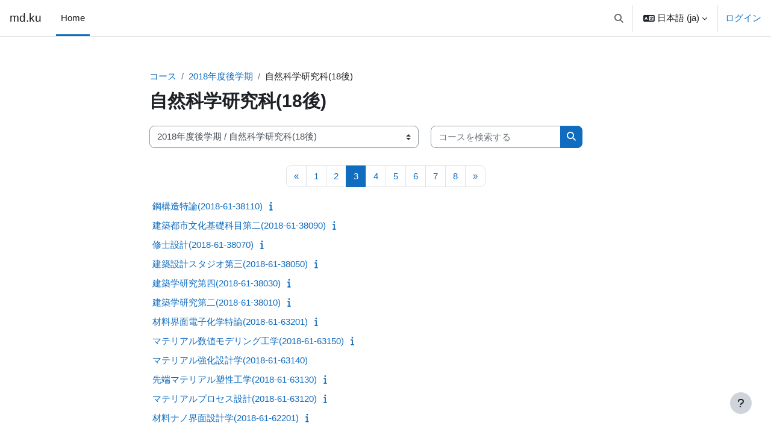

--- FILE ---
content_type: text/html; charset=utf-8
request_url: https://md.kumamoto-u.ac.jp/course/index.php?categoryid=420&browse=courses&perpage=35&page=2
body_size: 149612
content:
<!DOCTYPE html>

<html  dir="ltr" lang="ja" xml:lang="ja">
<head>
    <title>すべてのコース | md.ku</title>
    <link rel="shortcut icon" href="https://md.kumamoto-u.ac.jp/theme/image.php/boost/theme/1768479216/favicon" />
    <meta http-equiv="Content-Type" content="text/html; charset=utf-8" />
<meta name="keywords" content="moodle, すべてのコース | md.ku" />
<link rel="stylesheet" type="text/css" href="https://md.kumamoto-u.ac.jp/theme/yui_combo.php?rollup/3.18.1/yui-moodlesimple-min.css" /><script id="firstthemesheet" type="text/css">/** Required in order to fix style inclusion problems in IE with YUI **/</script><link rel="stylesheet" type="text/css" href="https://md.kumamoto-u.ac.jp/theme/styles.php/boost/1768479216_1768478925/all" />
<script>
//<![CDATA[
var M = {}; M.yui = {};
M.pageloadstarttime = new Date();
M.cfg = {"wwwroot":"https:\/\/md.kumamoto-u.ac.jp","apibase":"https:\/\/md.kumamoto-u.ac.jp\/r.php\/api","homeurl":{},"sesskey":"WlWYAD8zMO","sessiontimeout":"14400","sessiontimeoutwarning":1200,"themerev":"1768479216","slasharguments":1,"theme":"boost","iconsystemmodule":"core\/icon_system_fontawesome","jsrev":"1768479216","admin":"admin","svgicons":true,"usertimezone":"\u30a2\u30b8\u30a2\/\u6771\u4eac","language":"ja","courseId":1,"courseContextId":2,"contextid":701068,"contextInstanceId":420,"langrev":1769024885,"templaterev":"1768479216","siteId":1,"userId":0};var yui1ConfigFn = function(me) {if(/-skin|reset|fonts|grids|base/.test(me.name)){me.type='css';me.path=me.path.replace(/\.js/,'.css');me.path=me.path.replace(/\/yui2-skin/,'/assets/skins/sam/yui2-skin')}};
var yui2ConfigFn = function(me) {var parts=me.name.replace(/^moodle-/,'').split('-'),component=parts.shift(),module=parts[0],min='-min';if(/-(skin|core)$/.test(me.name)){parts.pop();me.type='css';min=''}
if(module){var filename=parts.join('-');me.path=component+'/'+module+'/'+filename+min+'.'+me.type}else{me.path=component+'/'+component+'.'+me.type}};
YUI_config = {"debug":false,"base":"https:\/\/md.kumamoto-u.ac.jp\/lib\/yuilib\/3.18.1\/","comboBase":"https:\/\/md.kumamoto-u.ac.jp\/theme\/yui_combo.php?","combine":true,"filter":null,"insertBefore":"firstthemesheet","groups":{"yui2":{"base":"https:\/\/md.kumamoto-u.ac.jp\/lib\/yuilib\/2in3\/2.9.0\/build\/","comboBase":"https:\/\/md.kumamoto-u.ac.jp\/theme\/yui_combo.php?","combine":true,"ext":false,"root":"2in3\/2.9.0\/build\/","patterns":{"yui2-":{"group":"yui2","configFn":yui1ConfigFn}}},"moodle":{"name":"moodle","base":"https:\/\/md.kumamoto-u.ac.jp\/theme\/yui_combo.php?m\/1768479216\/","combine":true,"comboBase":"https:\/\/md.kumamoto-u.ac.jp\/theme\/yui_combo.php?","ext":false,"root":"m\/1768479216\/","patterns":{"moodle-":{"group":"moodle","configFn":yui2ConfigFn}},"filter":null,"modules":{"moodle-core-maintenancemodetimer":{"requires":["base","node"]},"moodle-core-notification":{"requires":["moodle-core-notification-dialogue","moodle-core-notification-alert","moodle-core-notification-confirm","moodle-core-notification-exception","moodle-core-notification-ajaxexception"]},"moodle-core-notification-dialogue":{"requires":["base","node","panel","escape","event-key","dd-plugin","moodle-core-widget-focusafterclose","moodle-core-lockscroll"]},"moodle-core-notification-alert":{"requires":["moodle-core-notification-dialogue"]},"moodle-core-notification-confirm":{"requires":["moodle-core-notification-dialogue"]},"moodle-core-notification-exception":{"requires":["moodle-core-notification-dialogue"]},"moodle-core-notification-ajaxexception":{"requires":["moodle-core-notification-dialogue"]},"moodle-core-actionmenu":{"requires":["base","event","node-event-simulate"]},"moodle-core-blocks":{"requires":["base","node","io","dom","dd","dd-scroll","moodle-core-dragdrop","moodle-core-notification"]},"moodle-core-chooserdialogue":{"requires":["base","panel","moodle-core-notification"]},"moodle-core-dragdrop":{"requires":["base","node","io","dom","dd","event-key","event-focus","moodle-core-notification"]},"moodle-core-event":{"requires":["event-custom"]},"moodle-core-handlebars":{"condition":{"trigger":"handlebars","when":"after"}},"moodle-core-lockscroll":{"requires":["plugin","base-build"]},"moodle-core_availability-form":{"requires":["base","node","event","event-delegate","panel","moodle-core-notification-dialogue","json"]},"moodle-course-util":{"requires":["node"],"use":["moodle-course-util-base"],"submodules":{"moodle-course-util-base":{},"moodle-course-util-section":{"requires":["node","moodle-course-util-base"]},"moodle-course-util-cm":{"requires":["node","moodle-course-util-base"]}}},"moodle-course-categoryexpander":{"requires":["node","event-key"]},"moodle-course-dragdrop":{"requires":["base","node","io","dom","dd","dd-scroll","moodle-core-dragdrop","moodle-core-notification","moodle-course-coursebase","moodle-course-util"]},"moodle-course-management":{"requires":["base","node","io-base","moodle-core-notification-exception","json-parse","dd-constrain","dd-proxy","dd-drop","dd-delegate","node-event-delegate"]},"moodle-form-dateselector":{"requires":["base","node","overlay","calendar"]},"moodle-form-shortforms":{"requires":["node","base","selector-css3","moodle-core-event"]},"moodle-question-chooser":{"requires":["moodle-core-chooserdialogue"]},"moodle-question-searchform":{"requires":["base","node"]},"moodle-availability_completion-form":{"requires":["base","node","event","moodle-core_availability-form"]},"moodle-availability_date-form":{"requires":["base","node","event","io","moodle-core_availability-form"]},"moodle-availability_grade-form":{"requires":["base","node","event","moodle-core_availability-form"]},"moodle-availability_group-form":{"requires":["base","node","event","moodle-core_availability-form"]},"moodle-availability_grouping-form":{"requires":["base","node","event","moodle-core_availability-form"]},"moodle-availability_profile-form":{"requires":["base","node","event","moodle-core_availability-form"]},"moodle-mod_assign-history":{"requires":["node","transition"]},"moodle-mod_quiz-autosave":{"requires":["base","node","event","event-valuechange","node-event-delegate","io-form","datatype-date-format"]},"moodle-mod_quiz-dragdrop":{"requires":["base","node","io","dom","dd","dd-scroll","moodle-core-dragdrop","moodle-core-notification","moodle-mod_quiz-quizbase","moodle-mod_quiz-util-base","moodle-mod_quiz-util-page","moodle-mod_quiz-util-slot","moodle-course-util"]},"moodle-mod_quiz-modform":{"requires":["base","node","event"]},"moodle-mod_quiz-questionchooser":{"requires":["moodle-core-chooserdialogue","moodle-mod_quiz-util","querystring-parse"]},"moodle-mod_quiz-quizbase":{"requires":["base","node"]},"moodle-mod_quiz-toolboxes":{"requires":["base","node","event","event-key","io","moodle-mod_quiz-quizbase","moodle-mod_quiz-util-slot","moodle-core-notification-ajaxexception"]},"moodle-mod_quiz-util":{"requires":["node","moodle-core-actionmenu"],"use":["moodle-mod_quiz-util-base"],"submodules":{"moodle-mod_quiz-util-base":{},"moodle-mod_quiz-util-slot":{"requires":["node","moodle-mod_quiz-util-base"]},"moodle-mod_quiz-util-page":{"requires":["node","moodle-mod_quiz-util-base"]}}},"moodle-message_airnotifier-toolboxes":{"requires":["base","node","io"]},"moodle-editor_atto-editor":{"requires":["node","transition","io","overlay","escape","event","event-simulate","event-custom","node-event-html5","node-event-simulate","yui-throttle","moodle-core-notification-dialogue","moodle-editor_atto-rangy","handlebars","timers","querystring-stringify"]},"moodle-editor_atto-plugin":{"requires":["node","base","escape","event","event-outside","handlebars","event-custom","timers","moodle-editor_atto-menu"]},"moodle-editor_atto-menu":{"requires":["moodle-core-notification-dialogue","node","event","event-custom"]},"moodle-editor_atto-rangy":{"requires":[]},"moodle-report_eventlist-eventfilter":{"requires":["base","event","node","node-event-delegate","datatable","autocomplete","autocomplete-filters"]},"moodle-report_loglive-fetchlogs":{"requires":["base","event","node","io","node-event-delegate"]},"moodle-gradereport_history-userselector":{"requires":["escape","event-delegate","event-key","handlebars","io-base","json-parse","moodle-core-notification-dialogue"]},"moodle-qbank_editquestion-chooser":{"requires":["moodle-core-chooserdialogue"]},"moodle-tool_lp-dragdrop-reorder":{"requires":["moodle-core-dragdrop"]},"moodle-assignfeedback_editpdf-editor":{"requires":["base","event","node","io","graphics","json","event-move","event-resize","transition","querystring-stringify-simple","moodle-core-notification-dialog","moodle-core-notification-alert","moodle-core-notification-warning","moodle-core-notification-exception","moodle-core-notification-ajaxexception"]},"moodle-atto_accessibilitychecker-button":{"requires":["color-base","moodle-editor_atto-plugin"]},"moodle-atto_accessibilityhelper-button":{"requires":["moodle-editor_atto-plugin"]},"moodle-atto_align-button":{"requires":["moodle-editor_atto-plugin"]},"moodle-atto_bold-button":{"requires":["moodle-editor_atto-plugin"]},"moodle-atto_charmap-button":{"requires":["moodle-editor_atto-plugin"]},"moodle-atto_clear-button":{"requires":["moodle-editor_atto-plugin"]},"moodle-atto_collapse-button":{"requires":["moodle-editor_atto-plugin"]},"moodle-atto_emojipicker-button":{"requires":["moodle-editor_atto-plugin"]},"moodle-atto_emoticon-button":{"requires":["moodle-editor_atto-plugin"]},"moodle-atto_equation-button":{"requires":["moodle-editor_atto-plugin","moodle-core-event","io","event-valuechange","tabview","array-extras"]},"moodle-atto_h5p-button":{"requires":["moodle-editor_atto-plugin"]},"moodle-atto_html-beautify":{},"moodle-atto_html-button":{"requires":["promise","moodle-editor_atto-plugin","moodle-atto_html-beautify","moodle-atto_html-codemirror","event-valuechange"]},"moodle-atto_html-codemirror":{"requires":["moodle-atto_html-codemirror-skin"]},"moodle-atto_image-button":{"requires":["moodle-editor_atto-plugin"]},"moodle-atto_indent-button":{"requires":["moodle-editor_atto-plugin"]},"moodle-atto_italic-button":{"requires":["moodle-editor_atto-plugin"]},"moodle-atto_link-button":{"requires":["moodle-editor_atto-plugin"]},"moodle-atto_managefiles-button":{"requires":["moodle-editor_atto-plugin"]},"moodle-atto_managefiles-usedfiles":{"requires":["node","escape"]},"moodle-atto_media-button":{"requires":["moodle-editor_atto-plugin","moodle-form-shortforms"]},"moodle-atto_noautolink-button":{"requires":["moodle-editor_atto-plugin"]},"moodle-atto_orderedlist-button":{"requires":["moodle-editor_atto-plugin"]},"moodle-atto_recordrtc-button":{"requires":["moodle-editor_atto-plugin","moodle-atto_recordrtc-recording"]},"moodle-atto_recordrtc-recording":{"requires":["moodle-atto_recordrtc-button"]},"moodle-atto_rtl-button":{"requires":["moodle-editor_atto-plugin"]},"moodle-atto_strike-button":{"requires":["moodle-editor_atto-plugin"]},"moodle-atto_subscript-button":{"requires":["moodle-editor_atto-plugin"]},"moodle-atto_superscript-button":{"requires":["moodle-editor_atto-plugin"]},"moodle-atto_table-button":{"requires":["moodle-editor_atto-plugin","moodle-editor_atto-menu","event","event-valuechange"]},"moodle-atto_title-button":{"requires":["moodle-editor_atto-plugin"]},"moodle-atto_underline-button":{"requires":["moodle-editor_atto-plugin"]},"moodle-atto_undo-button":{"requires":["moodle-editor_atto-plugin"]},"moodle-atto_unorderedlist-button":{"requires":["moodle-editor_atto-plugin"]}}},"gallery":{"name":"gallery","base":"https:\/\/md.kumamoto-u.ac.jp\/lib\/yuilib\/gallery\/","combine":true,"comboBase":"https:\/\/md.kumamoto-u.ac.jp\/theme\/yui_combo.php?","ext":false,"root":"gallery\/1768479216\/","patterns":{"gallery-":{"group":"gallery"}}}},"modules":{"core_filepicker":{"name":"core_filepicker","fullpath":"https:\/\/md.kumamoto-u.ac.jp\/lib\/javascript.php\/1768479216\/repository\/filepicker.js","requires":["base","node","node-event-simulate","json","async-queue","io-base","io-upload-iframe","io-form","yui2-treeview","panel","cookie","datatable","datatable-sort","resize-plugin","dd-plugin","escape","moodle-core_filepicker","moodle-core-notification-dialogue"]},"core_comment":{"name":"core_comment","fullpath":"https:\/\/md.kumamoto-u.ac.jp\/lib\/javascript.php\/1768479216\/comment\/comment.js","requires":["base","io-base","node","json","yui2-animation","overlay","escape"]}},"logInclude":[],"logExclude":[],"logLevel":null};
M.yui.loader = {modules: {}};

//]]>
</script>

    <meta name="viewport" content="width=device-width, initial-scale=1.0">
</head>
<body  id="page-course-index-category" class="format-site limitedwidth  path-course path-course-index chrome dir-ltr lang-ja yui-skin-sam yui3-skin-sam md-kumamoto-u-ac-jp pagelayout-coursecategory course-1 context-701068 category-420 notloggedin theme uses-drawers">
<div class="toast-wrapper mx-auto py-0 fixed-top" role="status" aria-live="polite"></div>
<div id="page-wrapper" class="d-print-block">

    <div>
    <a class="sr-only sr-only-focusable" href="#maincontent">メインコンテンツへスキップする</a>
</div><script src="https://md.kumamoto-u.ac.jp/lib/javascript.php/1768479216/lib/polyfills/polyfill.js"></script>
<script src="https://md.kumamoto-u.ac.jp/theme/yui_combo.php?rollup/3.18.1/yui-moodlesimple-min.js"></script><script src="https://md.kumamoto-u.ac.jp/lib/javascript.php/1768479216/lib/javascript-static.js"></script>
<script>
//<![CDATA[
document.body.className += ' jsenabled';
//]]>
</script>


<!--
<div style="margin-top:60px; margin-bottom:0px; margin-left:10px;" class="alert alert-success alert-block fade in" role="alert">
本日１８時から翌朝７時まで、定期メンテナンスです。詳しくは<a href="https://www.ield.kumamoto-u.ac.jp/mod/page/view.php?id=10" target="_BLANK">こちら。</a>
<br>
</div>
-->

<!--
<div style="margin-top:60px; margin-bottom:0px; margin-left:10px;" class="alert alert-success alert-block fade in" role="alert">
１１月２９日（日曜）８：００～１７：００ に黒髪南地区停電のため、Moodleを含め、大学のすべてのオンラインシステムが停止します。<a href="http://www.cc.kumamoto-u.ac.jp/adminForum" target="_BLANK">http://www.cc.kumamoto-u.ac.jp/adminForum</a>
</div>
-->
<!--
<div style="margin-top:60px; margin-bottom:0px; margin-left:10px;" class="alert alert-success alert-block fade in" role="alert">
11月21日午前1時から午前4時まで、緊急メンテナンスを行います。時間中、Moodleに断続的にアクセスできなくなります。長文を書き込む際には特にご注意ください。</a><br>
</div>
-->

    <nav class="navbar fixed-top navbar-light bg-white navbar-expand" aria-label="サイトナビゲーション">
        <div class="container-fluid">
            <button class="navbar-toggler aabtn d-block d-md-none px-1 my-1 border-0" data-toggler="drawers" data-action="toggle" data-target="theme_boost-drawers-primary">
                <span class="navbar-toggler-icon"></span>
                <span class="sr-only">サイドパネル</span>
            </button>
    
            <a href="https://md.kumamoto-u.ac.jp/" class="navbar-brand d-none d-md-flex align-items-center m-0 me-4 p-0 aabtn">
    
                    md.ku
            </a>
                <div class="primary-navigation">
                    <nav class="moremenu navigation">
                        <ul id="moremenu-69715e8bb9fa9-navbar-nav" role="menubar" class="nav more-nav navbar-nav">
                                    <li data-key="home" class="nav-item" role="none" data-forceintomoremenu="false">
                                                <a role="menuitem" class="nav-link active "
                                                    href="https://md.kumamoto-u.ac.jp/"
                                                    
                                                    aria-current="true"
                                                    data-disableactive="true"
                                                    
                                                >
                                                    Home
                                                </a>
                                    </li>
                            <li role="none" class="nav-item dropdown dropdownmoremenu d-none" data-region="morebutton">
                                <a class="dropdown-toggle nav-link " href="#" id="moremenu-dropdown-69715e8bb9fa9" role="menuitem" data-toggle="dropdown" aria-haspopup="true" aria-expanded="false" tabindex="-1">
                                    さらに
                                </a>
                                <ul class="dropdown-menu dropdown-menu-left" data-region="moredropdown" aria-labelledby="moremenu-dropdown-69715e8bb9fa9" role="menu">
                                </ul>
                            </li>
                        </ul>
                    </nav>
                </div>
    
    
            <div id="usernavigation" class="navbar-nav ms-auto h-100">
                    <div id="searchinput-navbar-69715e8bbb12769715e8ba76416" class="simplesearchform">
    <div class="collapse" id="searchform-navbar">
        <form autocomplete="off" action="https://md.kumamoto-u.ac.jp/search/index.php" method="get" accept-charset="utf-8" class="mform d-flex flex-wrap align-items-center searchform-navbar">
                <input type="hidden" name="context" value="701068">
            <div class="input-group" role="group" aria-labelledby="searchgrouplabel-69715e8bbb12769715e8ba76416">
                    <span id="searchgrouplabel-69715e8bbb12769715e8ba76416" class="sr-only">サイト内検索</span>
                <label for="searchinput-69715e8bbb12769715e8ba76416">
                    <span class="sr-only">検索</span>
                </label>
                    <input type="text"
                       id="searchinput-69715e8bbb12769715e8ba76416"
                       class="form-control withclear"
                       placeholder="検索"
                       aria-label="検索"
                       name="q"
                       data-region="input"
                       autocomplete="off"
                    >
                    <a class="btn btn-close"
                        data-action="closesearch"
                        data-toggle="collapse"
                        href="#searchform-navbar"
                        role="button"
                        title="閉じる"
                    >
                        <i class="icon fa fa-xmark fa-fw " aria-hidden="true" ></i>
                        <span class="sr-only">閉じる</span>
                    </a>
                <div class="input-group-append">
                    <button type="submit" class="btn btn-submit" data-action="submit" title="検索を実行する">
                        <i class="icon fa fa-magnifying-glass fa-fw " aria-hidden="true" ></i>
                        <span class="sr-only">検索を実行する</span>
                    </button>
                </div>
            </div>
        </form>
    </div>
    <a
        class="btn btn-open rounded-0 nav-link"
        data-toggle="collapse"
        data-action="opensearch"
        href="#searchform-navbar"
        role="button"
        aria-expanded="false"
        aria-controls="searchform-navbar"
        title="検索入力に切り替える"
    >
        <i class="icon fa fa-magnifying-glass fa-fw " aria-hidden="true" ></i>
        <span class="sr-only">検索入力に切り替える</span>
    </a>
</div>
                    <div class="divider border-start h-75 align-self-center mx-1"></div>
                    <div class="langmenu">
                        <div class="dropdown show">
                            <a href="#" role="button" id="lang-menu-toggle" data-toggle="dropdown" aria-label="言語設定" aria-haspopup="true" aria-controls="lang-action-menu" class="btn dropdown-toggle">
                                <i class="icon fa fa-language fa-fw me-1" aria-hidden="true"></i>
                                <span class="langbutton">
                                    日本語 ‎(ja)‎
                                </span>
                                <b class="caret"></b>
                            </a>
                            <div role="menu" aria-labelledby="lang-menu-toggle" id="lang-action-menu" class="dropdown-menu dropdown-menu-right">
                                        <a href="https://md.kumamoto-u.ac.jp/course/index.php?categoryid=420&amp;lang=en" class="dropdown-item ps-5" role="menuitem" 
                                                lang="en" >
                                            English ‎(en)‎
                                        </a>
                                        <a href="#" class="dropdown-item ps-5" role="menuitem" aria-current="true"
                                                >
                                            日本語 ‎(ja)‎
                                        </a>
                            </div>
                        </div>
                    </div>
                    <div class="divider border-start h-75 align-self-center mx-1"></div>
                
                <div class="d-flex align-items-stretch usermenu-container" data-region="usermenu">
                        <div class="usermenu">
                                <span class="login ps-2">
                                        <a href="https://md.kumamoto-u.ac.jp/login/index.php">ログイン</a>
                                </span>
                        </div>
                </div>
                
            </div>
        </div>
    </nav>
    

<div  class="drawer drawer-left drawer-primary d-print-none not-initialized" data-region="fixed-drawer" id="theme_boost-drawers-primary" data-preference="" data-state="show-drawer-primary" data-forceopen="0" data-close-on-resize="1">
    <div class="drawerheader">
        <button
            class="btn drawertoggle icon-no-margin hidden"
            data-toggler="drawers"
            data-action="closedrawer"
            data-target="theme_boost-drawers-primary"
            data-toggle="tooltip"
            data-placement="right"
            title="ドロワを閉じる"
        >
            <i class="icon fa fa-xmark fa-fw " aria-hidden="true" ></i>
        </button>
                <a
            href="https://md.kumamoto-u.ac.jp/"
            title="md.ku"
            data-region="site-home-link"
            class="aabtn text-reset d-flex align-items-center py-1 h-100"
        >
                <span class="sitename" title="md.ku">md.ku</span>
        </a>

        <div class="drawerheadercontent hidden">
            
        </div>
    </div>
    <div class="drawercontent drag-container" data-usertour="scroller">
                <div class="list-group">
                <a href="https://md.kumamoto-u.ac.jp/" class="list-group-item list-group-item-action active " aria-current="true">
                    Home
                </a>
        </div>

    </div>
</div>
    <div id="page" data-region="mainpage" data-usertour="scroller" class="drawers   drag-container">
        <div id="topofscroll" class="main-inner">
            <div class="drawer-toggles d-flex">
            </div>
            <header id="page-header" class="header-maxwidth d-print-none">
    <div class="w-100">
        <div class="d-flex flex-wrap">
            <div id="page-navbar">
                <nav aria-label="ブレッドクラム">
    <ol class="breadcrumb">
                <li class="breadcrumb-item">
                    <a href="https://md.kumamoto-u.ac.jp/course/index.php"
                        
                        
                        
                    >
                        コース
                    </a>
                </li>
        
                <li class="breadcrumb-item">
                    <a href="https://md.kumamoto-u.ac.jp/course/index.php?categoryid=415"
                        
                        
                        
                    >
                        2018年度後学期
                    </a>
                </li>
        
                <li class="breadcrumb-item">
                    <span >
                        自然科学研究科(18後)
                    </span>
                </li>
        </ol>
</nav>
            </div>
            <div class="ms-auto d-flex">
                
            </div>
            <div id="course-header">
                
            </div>
        </div>
        <div class="d-flex align-items-center">
            <div class="me-auto d-flex flex-column">
                <div>
                    <div class="page-context-header d-flex flex-wrap align-items-center mb-2">
    <div class="page-header-headings">
        <h1 class="h2 mb-0">自然科学研究科(18後)</h1>
    </div>
</div>
                </div>
                <div>
                </div>
            </div>
            <div class="header-actions-container ms-auto" data-region="header-actions-container">
            </div>
        </div>
    </div>
</header>
            <div id="page-content" class="pb-3 d-print-block">
                <div id="region-main-box">
                    <div id="region-main">

                        <span class="notifications" id="user-notifications"></span>
                        <div role="main"><span id="maincontent"></span><span></span><div class="container-fluid tertiary-navigation" id="action_bar">
    <div class="row">
            <div class="navitem">
                <div class="urlselect text-truncate w-100">
                    <form method="post" action="https://md.kumamoto-u.ac.jp/course/jumpto.php" class="d-flex flex-wrap align-items-center" id="url_select_f69715e8ba76411">
                        <input type="hidden" name="sesskey" value="WlWYAD8zMO">
                            <label for="url_select69715e8ba76412" class="sr-only">
                                コースカテゴリ
                            </label>
                        <select  id="url_select69715e8ba76412" class="custom-select urlselect text-truncate w-100" name="jump"
                                 >
                                    <option value="/course/index.php?categoryid=785"  >2025年度前学期</option>
                                    <option value="/course/index.php?categoryid=781"  >2025年度前学期 / 工学部(25前)</option>
                                    <option value="/course/index.php?categoryid=784"  >2025年度前学期 / 医学教育部(25前)</option>
                                    <option value="/course/index.php?categoryid=788"  >2025年度前学期 / 教育学部(25前)</option>
                                    <option value="/course/index.php?categoryid=789"  >2025年度前学期 / 医学部(25前)</option>
                                    <option value="/course/index.php?categoryid=792"  >2025年度前学期 / 自然科学教育部(25前)</option>
                                    <option value="/course/index.php?categoryid=794"  >2025年度前学期 / 文学部(25前)</option>
                                    <option value="/course/index.php?categoryid=795"  >2025年度前学期 / 法学部(25前)</option>
                                    <option value="/course/index.php?categoryid=797"  >2025年度前学期 / 教養教育(25前)</option>
                                    <option value="/course/index.php?categoryid=798"  >2025年度前学期 / 多言語文化総合教育センター(25前)</option>
                                    <option value="/course/index.php?categoryid=800"  >2025年度前学期 / 理学部(25前)</option>
                                    <option value="/course/index.php?categoryid=802"  >2025年度前学期 / 社会文化科学教育部(25前)</option>
                                    <option value="/course/index.php?categoryid=801"  >2025年度前学期 / 社会文化科学教育部(25前) / 2025前期GSIS</option>
                                    <option value="/course/index.php?categoryid=804"  >2025年度前学期 / 養護教諭特別別科(25前)</option>
                                    <option value="/course/index.php?categoryid=806"  >2025年度前学期 / 教育学研究科(25前)</option>
                                    <option value="/course/index.php?categoryid=809"  >2025年度前学期 / 保健学教育部(25前)</option>
                                    <option value="/course/index.php?categoryid=813"  >2025年度前学期 / 情報融合学環(25前)</option>
                                    <option value="/course/index.php?categoryid=815"  >2025年度前学期 / 薬学部(25前)</option>
                                    <option value="/course/index.php?categoryid=818"  >2025年度前学期 / 薬学教育部(25前)</option>
                                    <option value="/course/index.php?categoryid=820"  >2025年度前学期 / 特別支援教育特別専攻科(25前)</option>
                                    <option value="/course/index.php?categoryid=824"  >2025年度前学期 / (25前)</option>
                                    <option value="/course/index.php?categoryid=827"  >2025年度前学期 / 補習教育用(25前)</option>
                                    <option value="/course/index.php?categoryid=786"  >2025年度後学期</option>
                                    <option value="/course/index.php?categoryid=782"  >2025年度後学期 / 工学部(25後)</option>
                                    <option value="/course/index.php?categoryid=783"  >2025年度後学期 / 教養教育(25後)</option>
                                    <option value="/course/index.php?categoryid=787"  >2025年度後学期 / 教育学部(25後)</option>
                                    <option value="/course/index.php?categoryid=790"  >2025年度後学期 / 医学部(25後)</option>
                                    <option value="/course/index.php?categoryid=791"  >2025年度後学期 / 自然科学教育部(25後)</option>
                                    <option value="/course/index.php?categoryid=793"  >2025年度後学期 / 文学部(25後)</option>
                                    <option value="/course/index.php?categoryid=796"  >2025年度後学期 / 法学部(25後)</option>
                                    <option value="/course/index.php?categoryid=799"  >2025年度後学期 / 多言語文化総合教育センター(25後)</option>
                                    <option value="/course/index.php?categoryid=803"  >2025年度後学期 / 養護教諭特別別科(25後)</option>
                                    <option value="/course/index.php?categoryid=805"  >2025年度後学期 / 社会文化科学教育部(25後)</option>
                                    <option value="/course/index.php?categoryid=831"  >2025年度後学期 / 社会文化科学教育部(25後) / 2025後期GSIS</option>
                                    <option value="/course/index.php?categoryid=807"  >2025年度後学期 / 教育学研究科(25後)</option>
                                    <option value="/course/index.php?categoryid=808"  >2025年度後学期 / 理学部(25後)</option>
                                    <option value="/course/index.php?categoryid=810"  >2025年度後学期 / 保健学教育部(25後)</option>
                                    <option value="/course/index.php?categoryid=814"  >2025年度後学期 / 情報融合学環(25後)</option>
                                    <option value="/course/index.php?categoryid=816"  >2025年度後学期 / 薬学部(25後)</option>
                                    <option value="/course/index.php?categoryid=817"  >2025年度後学期 / 薬学教育部(25後)</option>
                                    <option value="/course/index.php?categoryid=819"  >2025年度後学期 / 特別支援教育特別専攻科(25後)</option>
                                    <option value="/course/index.php?categoryid=826"  >2025年度後学期 / (25後)</option>
                                    <option value="/course/index.php?categoryid=726"  >2024年度前学期</option>
                                    <option value="/course/index.php?categoryid=728"  >2024年度前学期 / 医学部(24前)</option>
                                    <option value="/course/index.php?categoryid=730"  >2024年度前学期 / 工学部(24前)</option>
                                    <option value="/course/index.php?categoryid=733"  >2024年度前学期 / 文学部(24前)</option>
                                    <option value="/course/index.php?categoryid=735"  >2024年度前学期 / 教育学部(24前)</option>
                                    <option value="/course/index.php?categoryid=736"  >2024年度前学期 / 理学部(24前)</option>
                                    <option value="/course/index.php?categoryid=738"  >2024年度前学期 / 医学教育部(24前)</option>
                                    <option value="/course/index.php?categoryid=739"  >2024年度前学期 / 保健学教育部(24前)</option>
                                    <option value="/course/index.php?categoryid=741"  >2024年度前学期 / 情報融合学環(24前)</option>
                                    <option value="/course/index.php?categoryid=744"  >2024年度前学期 / 薬学教育部(24前)</option>
                                    <option value="/course/index.php?categoryid=748"  >2024年度前学期 / 教養教育(24前)</option>
                                    <option value="/course/index.php?categoryid=754"  >2024年度前学期 / 法学部(24前)</option>
                                    <option value="/course/index.php?categoryid=756"  >2024年度前学期 / 自然科学教育部(24前)</option>
                                    <option value="/course/index.php?categoryid=757"  >2024年度前学期 / 社会文化科学教育部(24前)</option>
                                    <option value="/course/index.php?categoryid=750"  >2024年度前学期 / 社会文化科学教育部(24前) / 2024前期GSIS</option>
                                    <option value="/course/index.php?categoryid=760"  >2024年度前学期 / 養護教諭特別別科(24前)</option>
                                    <option value="/course/index.php?categoryid=761"  >2024年度前学期 / 薬学部(24前)</option>
                                    <option value="/course/index.php?categoryid=764"  >2024年度前学期 / 特別支援教育特別専攻科(24前)</option>
                                    <option value="/course/index.php?categoryid=766"  >2024年度前学期 / 多言語文化総合教育センター(24前)</option>
                                    <option value="/course/index.php?categoryid=767"  >2024年度前学期 / 自然科学研究科(24前)</option>
                                    <option value="/course/index.php?categoryid=769"  >2024年度前学期 / 教育学研究科(24前)</option>
                                    <option value="/course/index.php?categoryid=771"  >2024年度前学期 / (24前)</option>
                                    <option value="/course/index.php?categoryid=772"  >2024年度前学期 / 補習教育用(24前)</option>
                                    <option value="/course/index.php?categoryid=727"  >2024年度後学期</option>
                                    <option value="/course/index.php?categoryid=729"  >2024年度後学期 / 医学部(24後)</option>
                                    <option value="/course/index.php?categoryid=731"  >2024年度後学期 / 工学部(24後)</option>
                                    <option value="/course/index.php?categoryid=732"  >2024年度後学期 / 文学部(24後)</option>
                                    <option value="/course/index.php?categoryid=734"  >2024年度後学期 / 教育学部(24後)</option>
                                    <option value="/course/index.php?categoryid=737"  >2024年度後学期 / 理学部(24後)</option>
                                    <option value="/course/index.php?categoryid=740"  >2024年度後学期 / 保健学教育部(24後)</option>
                                    <option value="/course/index.php?categoryid=742"  >2024年度後学期 / 情報融合学環(24後)</option>
                                    <option value="/course/index.php?categoryid=743"  >2024年度後学期 / 薬学教育部(24後)</option>
                                    <option value="/course/index.php?categoryid=746"  >2024年度後学期 / 法学部(24後)</option>
                                    <option value="/course/index.php?categoryid=749"  >2024年度後学期 / 教養教育(24後)</option>
                                    <option value="/course/index.php?categoryid=755"  >2024年度後学期 / 自然科学教育部(24後)</option>
                                    <option value="/course/index.php?categoryid=758"  >2024年度後学期 / 社会文化科学教育部(24後)</option>
                                    <option value="/course/index.php?categoryid=778"  >2024年度後学期 / 社会文化科学教育部(24後) / 2024後期GSIS</option>
                                    <option value="/course/index.php?categoryid=759"  >2024年度後学期 / 養護教諭特別別科(24後)</option>
                                    <option value="/course/index.php?categoryid=762"  >2024年度後学期 / 薬学部(24後)</option>
                                    <option value="/course/index.php?categoryid=763"  >2024年度後学期 / 特別支援教育特別専攻科(24後)</option>
                                    <option value="/course/index.php?categoryid=765"  >2024年度後学期 / 多言語文化総合教育センター(24後)</option>
                                    <option value="/course/index.php?categoryid=768"  >2024年度後学期 / 自然科学研究科(24後)</option>
                                    <option value="/course/index.php?categoryid=770"  >2024年度後学期 / 教育学研究科(24後)</option>
                                    <option value="/course/index.php?categoryid=668"  >2023年度前学期</option>
                                    <option value="/course/index.php?categoryid=666"  >2023年度前学期 / 保健学教育部(23前)</option>
                                    <option value="/course/index.php?categoryid=676"  >2023年度前学期 / 工学部(23前)</option>
                                    <option value="/course/index.php?categoryid=678"  >2023年度前学期 / 医学部(23前)</option>
                                    <option value="/course/index.php?categoryid=681"  >2023年度前学期 / 文学部(23前)</option>
                                    <option value="/course/index.php?categoryid=682"  >2023年度前学期 / 社会文化科学教育部(23前)</option>
                                    <option value="/course/index.php?categoryid=698"  >2023年度前学期 / 社会文化科学教育部(23前) / gsis2023前期</option>
                                    <option value="/course/index.php?categoryid=684"  >2023年度前学期 / 理学部(23前)</option>
                                    <option value="/course/index.php?categoryid=686"  >2023年度前学期 / 多言語文化総合教育センター(23前)</option>
                                    <option value="/course/index.php?categoryid=689"  >2023年度前学期 / 養護教諭特別別科(23前)</option>
                                    <option value="/course/index.php?categoryid=690"  >2023年度前学期 / 医学教育部(23前)</option>
                                    <option value="/course/index.php?categoryid=691"  >2023年度前学期 / 法学部(23前)</option>
                                    <option value="/course/index.php?categoryid=695"  >2023年度前学期 / 薬学教育部(23前)</option>
                                    <option value="/course/index.php?categoryid=696"  >2023年度前学期 / 教養教育(23前)</option>
                                    <option value="/course/index.php?categoryid=707"  >2023年度前学期 / 教育学部(23前)</option>
                                    <option value="/course/index.php?categoryid=709"  >2023年度前学期 / 自然科学教育部(23前)</option>
                                    <option value="/course/index.php?categoryid=710"  >2023年度前学期 / (23前)</option>
                                    <option value="/course/index.php?categoryid=712"  >2023年度前学期 / 特別支援教育特別専攻科(23前)</option>
                                    <option value="/course/index.php?categoryid=714"  >2023年度前学期 / 自然科学研究科(23前)</option>
                                    <option value="/course/index.php?categoryid=715"  >2023年度前学期 / 教育学研究科(23前)</option>
                                    <option value="/course/index.php?categoryid=717"  >2023年度前学期 / 薬学部(23前)</option>
                                    <option value="/course/index.php?categoryid=720"  >2023年度前学期 / 補習教育用(23前)</option>
                                    <option value="/course/index.php?categoryid=669"  >2023年度後学期</option>
                                    <option value="/course/index.php?categoryid=667"  >2023年度後学期 / 保健学教育部(23後)</option>
                                    <option value="/course/index.php?categoryid=677"  >2023年度後学期 / 工学部(23後)</option>
                                    <option value="/course/index.php?categoryid=679"  >2023年度後学期 / 医学部(23後)</option>
                                    <option value="/course/index.php?categoryid=680"  >2023年度後学期 / 文学部(23後)</option>
                                    <option value="/course/index.php?categoryid=683"  >2023年度後学期 / 社会文化科学教育部(23後)</option>
                                    <option value="/course/index.php?categoryid=724"  >2023年度後学期 / 社会文化科学教育部(23後) / gsis2023後期</option>
                                    <option value="/course/index.php?categoryid=685"  >2023年度後学期 / 理学部(23後)</option>
                                    <option value="/course/index.php?categoryid=687"  >2023年度後学期 / 多言語文化総合教育センター(23後)</option>
                                    <option value="/course/index.php?categoryid=688"  >2023年度後学期 / 養護教諭特別別科(23後)</option>
                                    <option value="/course/index.php?categoryid=692"  >2023年度後学期 / 法学部(23後)</option>
                                    <option value="/course/index.php?categoryid=693"  >2023年度後学期 / 医学教育部(23後)</option>
                                    <option value="/course/index.php?categoryid=694"  >2023年度後学期 / 薬学教育部(23後)</option>
                                    <option value="/course/index.php?categoryid=697"  >2023年度後学期 / 教養教育(23後)</option>
                                    <option value="/course/index.php?categoryid=706"  >2023年度後学期 / 教育学部(23後)</option>
                                    <option value="/course/index.php?categoryid=708"  >2023年度後学期 / 自然科学教育部(23後)</option>
                                    <option value="/course/index.php?categoryid=711"  >2023年度後学期 / 特別支援教育特別専攻科(23後)</option>
                                    <option value="/course/index.php?categoryid=713"  >2023年度後学期 / 自然科学研究科(23後)</option>
                                    <option value="/course/index.php?categoryid=716"  >2023年度後学期 / 教育学研究科(23後)</option>
                                    <option value="/course/index.php?categoryid=718"  >2023年度後学期 / 薬学部(23後)</option>
                                    <option value="/course/index.php?categoryid=613"  >2022年度前学期</option>
                                    <option value="/course/index.php?categoryid=611"  >2022年度前学期 / 医学部(22前)</option>
                                    <option value="/course/index.php?categoryid=615"  >2022年度前学期 / 保健学教育部(22前)</option>
                                    <option value="/course/index.php?categoryid=617"  >2022年度前学期 / 理学部(22前)</option>
                                    <option value="/course/index.php?categoryid=619"  >2022年度前学期 / 医学教育部(22前)</option>
                                    <option value="/course/index.php?categoryid=626"  >2022年度前学期 / 工学部(22前)</option>
                                    <option value="/course/index.php?categoryid=628"  >2022年度前学期 / 文学部(22前)</option>
                                    <option value="/course/index.php?categoryid=631"  >2022年度前学期 / 教養教育(22前)</option>
                                    <option value="/course/index.php?categoryid=633"  >2022年度前学期 / 薬学教育部(22前)</option>
                                    <option value="/course/index.php?categoryid=635"  >2022年度前学期 / 養護教諭特別別科(22前)</option>
                                    <option value="/course/index.php?categoryid=636"  >2022年度前学期 / 社会文化科学教育部(22前)</option>
                                    <option value="/course/index.php?categoryid=641"  >2022年度前学期 / 社会文化科学教育部(22前) / gsis2022前期</option>
                                    <option value="/course/index.php?categoryid=639"  >2022年度前学期 / 特別支援教育特別専攻科(22前)</option>
                                    <option value="/course/index.php?categoryid=643"  >2022年度前学期 / 教育学部(22前)</option>
                                    <option value="/course/index.php?categoryid=645"  >2022年度前学期 / 法学部(22前)</option>
                                    <option value="/course/index.php?categoryid=647"  >2022年度前学期 / 多言語文化総合教育センター(22前)</option>
                                    <option value="/course/index.php?categoryid=649"  >2022年度前学期 / 教育学研究科(22前)</option>
                                    <option value="/course/index.php?categoryid=651"  >2022年度前学期 / 薬学部(22前)</option>
                                    <option value="/course/index.php?categoryid=654"  >2022年度前学期 / 自然科学教育部(22前)</option>
                                    <option value="/course/index.php?categoryid=656"  >2022年度前学期 / 自然科学研究科(22前)</option>
                                    <option value="/course/index.php?categoryid=657"  >2022年度前学期 / (22前)</option>
                                    <option value="/course/index.php?categoryid=659"  >2022年度前学期 / 補習教育用(22前)</option>
                                    <option value="/course/index.php?categoryid=614"  >2022年度後学期</option>
                                    <option value="/course/index.php?categoryid=612"  >2022年度後学期 / 医学部(22後)</option>
                                    <option value="/course/index.php?categoryid=616"  >2022年度後学期 / 保健学教育部(22後)</option>
                                    <option value="/course/index.php?categoryid=618"  >2022年度後学期 / 理学部(22後)</option>
                                    <option value="/course/index.php?categoryid=620"  >2022年度後学期 / 医学教育部(22後)</option>
                                    <option value="/course/index.php?categoryid=627"  >2022年度後学期 / 文学部(22後)</option>
                                    <option value="/course/index.php?categoryid=629"  >2022年度後学期 / 工学部(22後)</option>
                                    <option value="/course/index.php?categoryid=630"  >2022年度後学期 / 教養教育(22後)</option>
                                    <option value="/course/index.php?categoryid=632"  >2022年度後学期 / 薬学教育部(22後)</option>
                                    <option value="/course/index.php?categoryid=634"  >2022年度後学期 / 養護教諭特別別科(22後)</option>
                                    <option value="/course/index.php?categoryid=637"  >2022年度後学期 / 社会文化科学教育部(22後)</option>
                                    <option value="/course/index.php?categoryid=642"  >2022年度後学期 / 社会文化科学教育部(22後) / gsis2022後期</option>
                                    <option value="/course/index.php?categoryid=638"  >2022年度後学期 / 特別支援教育特別専攻科(22後)</option>
                                    <option value="/course/index.php?categoryid=644"  >2022年度後学期 / 教育学部(22後)</option>
                                    <option value="/course/index.php?categoryid=646"  >2022年度後学期 / 法学部(22後)</option>
                                    <option value="/course/index.php?categoryid=648"  >2022年度後学期 / 多言語文化総合教育センター(22後)</option>
                                    <option value="/course/index.php?categoryid=650"  >2022年度後学期 / 教育学研究科(22後)</option>
                                    <option value="/course/index.php?categoryid=652"  >2022年度後学期 / 薬学部(22後)</option>
                                    <option value="/course/index.php?categoryid=653"  >2022年度後学期 / 自然科学教育部(22後)</option>
                                    <option value="/course/index.php?categoryid=655"  >2022年度後学期 / 自然科学研究科(22後)</option>
                                    <option value="/course/index.php?categoryid=556"  >2021年度前学期</option>
                                    <option value="/course/index.php?categoryid=555"  >2021年度前学期 / 医学部(21前)</option>
                                    <option value="/course/index.php?categoryid=559"  >2021年度前学期 / 工学部(21前)</option>
                                    <option value="/course/index.php?categoryid=560"  >2021年度前学期 / 理学部(21前)</option>
                                    <option value="/course/index.php?categoryid=562"  >2021年度前学期 / 保健学教育部(21前)</option>
                                    <option value="/course/index.php?categoryid=565"  >2021年度前学期 / 医学教育部(21前)</option>
                                    <option value="/course/index.php?categoryid=566"  >2021年度前学期 / 法学部(21前)</option>
                                    <option value="/course/index.php?categoryid=569"  >2021年度前学期 / 養護教諭特別別科(21前)</option>
                                    <option value="/course/index.php?categoryid=570"  >2021年度前学期 / 特別支援教育特別専攻科(21前)</option>
                                    <option value="/course/index.php?categoryid=573"  >2021年度前学期 / 教育学部(21前)</option>
                                    <option value="/course/index.php?categoryid=574"  >2021年度前学期 / 教養教育(21前)</option>
                                    <option value="/course/index.php?categoryid=577"  >2021年度前学期 / 社会文化科学教育部(21前)</option>
                                    <option value="/course/index.php?categoryid=583"  >2021年度前学期 / 社会文化科学教育部(21前) / gsis2021前期</option>
                                    <option value="/course/index.php?categoryid=578"  >2021年度前学期 / 文学部(21前)</option>
                                    <option value="/course/index.php?categoryid=581"  >2021年度前学期 / 多言語文化総合教育センター(21前)</option>
                                    <option value="/course/index.php?categoryid=585"  >2021年度前学期 / 教育学研究科(21前)</option>
                                    <option value="/course/index.php?categoryid=586"  >2021年度前学期 / 薬学部(21前)</option>
                                    <option value="/course/index.php?categoryid=589"  >2021年度前学期 / 薬学教育部(21前)</option>
                                    <option value="/course/index.php?categoryid=591"  >2021年度前学期 / (21前)</option>
                                    <option value="/course/index.php?categoryid=592"  >2021年度前学期 / 補習教育用(21前)</option>
                                    <option value="/course/index.php?categoryid=599"  >2021年度前学期 / 自然科学教育部(21前)</option>
                                    <option value="/course/index.php?categoryid=601"  >2021年度前学期 / 自然科学研究科(21前)</option>
                                    <option value="/course/index.php?categoryid=605"  >2021年度前学期 / ワークショップ(21前)</option>
                                    <option value="/course/index.php?categoryid=557"  >2021年度後学期</option>
                                    <option value="/course/index.php?categoryid=554"  >2021年度後学期 / 工学部(21後)</option>
                                    <option value="/course/index.php?categoryid=561"  >2021年度後学期 / 理学部(21後)</option>
                                    <option value="/course/index.php?categoryid=563"  >2021年度後学期 / 医学部(21後)</option>
                                    <option value="/course/index.php?categoryid=564"  >2021年度後学期 / 保健学教育部(21後)</option>
                                    <option value="/course/index.php?categoryid=567"  >2021年度後学期 / 法学部(21後)</option>
                                    <option value="/course/index.php?categoryid=568"  >2021年度後学期 / 養護教諭特別別科(21後)</option>
                                    <option value="/course/index.php?categoryid=571"  >2021年度後学期 / 特別支援教育特別専攻科(21後)</option>
                                    <option value="/course/index.php?categoryid=572"  >2021年度後学期 / 教育学部(21後)</option>
                                    <option value="/course/index.php?categoryid=575"  >2021年度後学期 / 教養教育(21後)</option>
                                    <option value="/course/index.php?categoryid=576"  >2021年度後学期 / 社会文化科学教育部(21後)</option>
                                    <option value="/course/index.php?categoryid=606"  >2021年度後学期 / 社会文化科学教育部(21後) / gsis2021後期</option>
                                    <option value="/course/index.php?categoryid=579"  >2021年度後学期 / 文学部(21後)</option>
                                    <option value="/course/index.php?categoryid=582"  >2021年度後学期 / 多言語文化総合教育センター(21後)</option>
                                    <option value="/course/index.php?categoryid=584"  >2021年度後学期 / 医学教育部(21後)</option>
                                    <option value="/course/index.php?categoryid=587"  >2021年度後学期 / 薬学部(21後)</option>
                                    <option value="/course/index.php?categoryid=588"  >2021年度後学期 / 薬学教育部(21後)</option>
                                    <option value="/course/index.php?categoryid=590"  >2021年度後学期 / 教育学研究科(21後)</option>
                                    <option value="/course/index.php?categoryid=598"  >2021年度後学期 / 自然科学教育部(21後)</option>
                                    <option value="/course/index.php?categoryid=600"  >2021年度後学期 / 自然科学研究科(21後)</option>
                                    <option value="/course/index.php?categoryid=499"  >2020年度前学期</option>
                                    <option value="/course/index.php?categoryid=497"  >2020年度前学期 / 医学部(20前)</option>
                                    <option value="/course/index.php?categoryid=498"  >2020年度前学期 / 医学教育部(20前)</option>
                                    <option value="/course/index.php?categoryid=502"  >2020年度前学期 / 理学部(20前)</option>
                                    <option value="/course/index.php?categoryid=504"  >2020年度前学期 / 保健学教育部(20前)</option>
                                    <option value="/course/index.php?categoryid=505"  >2020年度前学期 / 教養教育(20前)</option>
                                    <option value="/course/index.php?categoryid=508"  >2020年度前学期 / 教育学部(20前)</option>
                                    <option value="/course/index.php?categoryid=510"  >2020年度前学期 / 教育学研究科(20前)</option>
                                    <option value="/course/index.php?categoryid=511"  >2020年度前学期 / 法学部(20前)</option>
                                    <option value="/course/index.php?categoryid=514"  >2020年度前学期 / 補習教育用(20前)</option>
                                    <option value="/course/index.php?categoryid=517"  >2020年度前学期 / 養護教諭特別別科(20前)</option>
                                    <option value="/course/index.php?categoryid=520"  >2020年度前学期 / 社会文化科学教育部(20前)</option>
                                    <option value="/course/index.php?categoryid=530"  >2020年度前学期 / 社会文化科学教育部(20前) / gsis2020前期</option>
                                    <option value="/course/index.php?categoryid=522"  >2020年度前学期 / 文学部(20前)</option>
                                    <option value="/course/index.php?categoryid=525"  >2020年度前学期 / 特別支援教育特別専攻科(20前)</option>
                                    <option value="/course/index.php?categoryid=526"  >2020年度前学期 / 薬学部(20前)</option>
                                    <option value="/course/index.php?categoryid=528"  >2020年度前学期 / 工学部(20前)</option>
                                    <option value="/course/index.php?categoryid=533"  >2020年度前学期 / 薬学教育部(20前)</option>
                                    <option value="/course/index.php?categoryid=534"  >2020年度前学期 / 自然科学教育部(20前)</option>
                                    <option value="/course/index.php?categoryid=536"  >2020年度前学期 / 自然科学研究科(20前)</option>
                                    <option value="/course/index.php?categoryid=545"  >2020年度前学期 / (20前)</option>
                                    <option value="/course/index.php?categoryid=546"  >2020年度前学期 / グローバル教育カレッジ(20前)</option>
                                    <option value="/course/index.php?categoryid=547"  >2020年度前学期 / ワークショップ(20前)</option>
                                    <option value="/course/index.php?categoryid=548"  >2020年度前学期 / 多言語文化総合教育センター(20前)</option>
                                    <option value="/course/index.php?categoryid=500"  >2020年度後学期</option>
                                    <option value="/course/index.php?categoryid=501"  >2020年度後学期 / 医学部(20後)</option>
                                    <option value="/course/index.php?categoryid=503"  >2020年度後学期 / 理学部(20後)</option>
                                    <option value="/course/index.php?categoryid=506"  >2020年度後学期 / 教養教育(20後)</option>
                                    <option value="/course/index.php?categoryid=507"  >2020年度後学期 / 教育学部(20後)</option>
                                    <option value="/course/index.php?categoryid=509"  >2020年度後学期 / 保健学教育部(20後)</option>
                                    <option value="/course/index.php?categoryid=512"  >2020年度後学期 / 法学部(20後)</option>
                                    <option value="/course/index.php?categoryid=513"  >2020年度後学期 / 医学教育部(20後)</option>
                                    <option value="/course/index.php?categoryid=515"  >2020年度後学期 / 教育学研究科(20後)</option>
                                    <option value="/course/index.php?categoryid=516"  >2020年度後学期 / 養護教諭特別別科(20後)</option>
                                    <option value="/course/index.php?categoryid=521"  >2020年度後学期 / 社会文化科学教育部(20後)</option>
                                    <option value="/course/index.php?categoryid=552"  >2020年度後学期 / 社会文化科学教育部(20後) / gsis2020後期</option>
                                    <option value="/course/index.php?categoryid=523"  >2020年度後学期 / 文学部(20後)</option>
                                    <option value="/course/index.php?categoryid=524"  >2020年度後学期 / 特別支援教育特別専攻科(20後)</option>
                                    <option value="/course/index.php?categoryid=527"  >2020年度後学期 / 薬学部(20後)</option>
                                    <option value="/course/index.php?categoryid=529"  >2020年度後学期 / 工学部(20後)</option>
                                    <option value="/course/index.php?categoryid=532"  >2020年度後学期 / 薬学教育部(20後)</option>
                                    <option value="/course/index.php?categoryid=535"  >2020年度後学期 / 自然科学教育部(20後)</option>
                                    <option value="/course/index.php?categoryid=537"  >2020年度後学期 / 自然科学研究科(20後)</option>
                                    <option value="/course/index.php?categoryid=549"  >2020年度後学期 / 多言語文化総合教育センター(20後)</option>
                                    <option value="/course/index.php?categoryid=593"  >2020年度後学期 / 補習教育用(20後)</option>
                                    <option value="/course/index.php?categoryid=452"  >2019年度前学期</option>
                                    <option value="/course/index.php?categoryid=440"  >2019年度前学期 / 法学部(19前)</option>
                                    <option value="/course/index.php?categoryid=442"  >2019年度前学期 / 理学部(19前)</option>
                                    <option value="/course/index.php?categoryid=444"  >2019年度前学期 / 医学部(19前)</option>
                                    <option value="/course/index.php?categoryid=446"  >2019年度前学期 / 保健学教育部(19前)</option>
                                    <option value="/course/index.php?categoryid=448"  >2019年度前学期 / 教養教育(19前)</option>
                                    <option value="/course/index.php?categoryid=450"  >2019年度前学期 / ワークショップ(19前)</option>
                                    <option value="/course/index.php?categoryid=451"  >2019年度前学期 / 補習教育用(19前)</option>
                                    <option value="/course/index.php?categoryid=457"  >2019年度前学期 / 教育学部(19前)</option>
                                    <option value="/course/index.php?categoryid=458"  >2019年度前学期 / 医学教育部(19前)</option>
                                    <option value="/course/index.php?categoryid=460"  >2019年度前学期 / 工学部(19前)</option>
                                    <option value="/course/index.php?categoryid=462"  >2019年度前学期 / 文学部(19前)</option>
                                    <option value="/course/index.php?categoryid=465"  >2019年度前学期 / 特別支援教育特別専攻科(19前)</option>
                                    <option value="/course/index.php?categoryid=466"  >2019年度前学期 / 教育学研究科(19前)</option>
                                    <option value="/course/index.php?categoryid=469"  >2019年度前学期 / 薬学教育部(19前)</option>
                                    <option value="/course/index.php?categoryid=470"  >2019年度前学期 / 薬学部(19前)</option>
                                    <option value="/course/index.php?categoryid=472"  >2019年度前学期 / 養護教諭特別別科(19前)</option>
                                    <option value="/course/index.php?categoryid=476"  >2019年度前学期 / 社会文化科学教育部(19前)</option>
                                    <option value="/course/index.php?categoryid=479"  >2019年度前学期 / 社会文化科学教育部(19前) / gsis2019前期</option>
                                    <option value="/course/index.php?categoryid=481"  >2019年度前学期 / 自然科学教育部(19前)</option>
                                    <option value="/course/index.php?categoryid=483"  >2019年度前学期 / 自然科学研究科(19前)</option>
                                    <option value="/course/index.php?categoryid=487"  >2019年度前学期 / グローバル教育カレッジ(19前)</option>
                                    <option value="/course/index.php?categoryid=453"  >2019年度後学期</option>
                                    <option value="/course/index.php?categoryid=441"  >2019年度後学期 / 法学部(19後)</option>
                                    <option value="/course/index.php?categoryid=443"  >2019年度後学期 / 理学部(19後)</option>
                                    <option value="/course/index.php?categoryid=445"  >2019年度後学期 / 医学部(19後)</option>
                                    <option value="/course/index.php?categoryid=447"  >2019年度後学期 / 保健学教育部(19後)</option>
                                    <option value="/course/index.php?categoryid=449"  >2019年度後学期 / 教養教育(19後)</option>
                                    <option value="/course/index.php?categoryid=456"  >2019年度後学期 / 教育学部(19後)</option>
                                    <option value="/course/index.php?categoryid=459"  >2019年度後学期 / 医学教育部(19後)</option>
                                    <option value="/course/index.php?categoryid=461"  >2019年度後学期 / 工学部(19後)</option>
                                    <option value="/course/index.php?categoryid=463"  >2019年度後学期 / 文学部(19後)</option>
                                    <option value="/course/index.php?categoryid=464"  >2019年度後学期 / 特別支援教育特別専攻科(19後)</option>
                                    <option value="/course/index.php?categoryid=467"  >2019年度後学期 / 教育学研究科(19後)</option>
                                    <option value="/course/index.php?categoryid=468"  >2019年度後学期 / 薬学教育部(19後)</option>
                                    <option value="/course/index.php?categoryid=471"  >2019年度後学期 / 薬学部(19後)</option>
                                    <option value="/course/index.php?categoryid=473"  >2019年度後学期 / 養護教諭特別別科(19後)</option>
                                    <option value="/course/index.php?categoryid=477"  >2019年度後学期 / 社会文化科学教育部(19後)</option>
                                    <option value="/course/index.php?categoryid=492"  >2019年度後学期 / 社会文化科学教育部(19後) / gsis2019後期</option>
                                    <option value="/course/index.php?categoryid=480"  >2019年度後学期 / 自然科学教育部(19後)</option>
                                    <option value="/course/index.php?categoryid=482"  >2019年度後学期 / 自然科学研究科(19後)</option>
                                    <option value="/course/index.php?categoryid=491"  >2019年度後学期 / グローバル教育カレッジ(19後)</option>
                                    <option value="/course/index.php?categoryid=414"  >2018年度前学期</option>
                                    <option value="/course/index.php?categoryid=382"  >2018年度前学期 / 保健学教育部(18前)</option>
                                    <option value="/course/index.php?categoryid=386"  >2018年度前学期 / 医学部(18前)</option>
                                    <option value="/course/index.php?categoryid=389"  >2018年度前学期 / 社会文化科学研究科(18前)</option>
                                    <option value="/course/index.php?categoryid=416"  >2018年度前学期 / 社会文化科学研究科(18前) / gsis2018前期</option>
                                    <option value="/course/index.php?categoryid=390"  >2018年度前学期 / 理学部(18前)</option>
                                    <option value="/course/index.php?categoryid=391"  >2018年度前学期 / 文学部(18前)</option>
                                    <option value="/course/index.php?categoryid=394"  >2018年度前学期 / 補習教育用(18前)</option>
                                    <option value="/course/index.php?categoryid=396"  >2018年度前学期 / 教養教育(18前)</option>
                                    <option value="/course/index.php?categoryid=399"  >2018年度前学期 / 法学部(18前)</option>
                                    <option value="/course/index.php?categoryid=401"  >2018年度前学期 / 医学教育部(18前)</option>
                                    <option value="/course/index.php?categoryid=404"  >2018年度前学期 / 教育学研究科(18前)</option>
                                    <option value="/course/index.php?categoryid=405"  >2018年度前学期 / 養護教諭特別別科(18前)</option>
                                    <option value="/course/index.php?categoryid=408"  >2018年度前学期 / 特別支援教育特別専攻科(18前)</option>
                                    <option value="/course/index.php?categoryid=411"  >2018年度前学期 / 教育学部(18前)</option>
                                    <option value="/course/index.php?categoryid=412"  >2018年度前学期 / 工学部(18前)</option>
                                    <option value="/course/index.php?categoryid=417"  >2018年度前学期 / 薬学部(18前)</option>
                                    <option value="/course/index.php?categoryid=419"  >2018年度前学期 / 自然科学研究科(18前)</option>
                                    <option value="/course/index.php?categoryid=421"  >2018年度前学期 / 薬学教育部(18前)</option>
                                    <option value="/course/index.php?categoryid=425"  >2018年度前学期 / 自然科学教育部(18前)</option>
                                    <option value="/course/index.php?categoryid=431"  >2018年度前学期 / グローバル教育カレッジ(18前)</option>
                                    <option value="/course/index.php?categoryid=381"  >2018年度前学期 / 保健学教育部(18)</option>
                                    <option value="/course/index.php?categoryid=384"  >2018年度前学期 / 理学部(18)</option>
                                    <option value="/course/index.php?categoryid=385"  >2018年度前学期 / 法曹養成研究科(18前)</option>
                                    <option value="/course/index.php?categoryid=415"  >2018年度後学期</option>
                                    <option value="/course/index.php?categoryid=383"  >2018年度後学期 / 保健学教育部(18後)</option>
                                    <option value="/course/index.php?categoryid=387"  >2018年度後学期 / 医学部(18後)</option>
                                    <option value="/course/index.php?categoryid=388"  >2018年度後学期 / 社会文化科学研究科(18後)</option>
                                    <option value="/course/index.php?categoryid=436"  >2018年度後学期 / 社会文化科学研究科(18後) / gsis2018後期</option>
                                    <option value="/course/index.php?categoryid=392"  >2018年度後学期 / 文学部(18後)</option>
                                    <option value="/course/index.php?categoryid=393"  >2018年度後学期 / 理学部(18後)</option>
                                    <option value="/course/index.php?categoryid=397"  >2018年度後学期 / 教養教育(18後)</option>
                                    <option value="/course/index.php?categoryid=398"  >2018年度後学期 / 法曹養成研究科(18後)</option>
                                    <option value="/course/index.php?categoryid=400"  >2018年度後学期 / 法学部(18後)</option>
                                    <option value="/course/index.php?categoryid=402"  >2018年度後学期 / 医学教育部(18後)</option>
                                    <option value="/course/index.php?categoryid=406"  >2018年度後学期 / 養護教諭特別別科(18後)</option>
                                    <option value="/course/index.php?categoryid=407"  >2018年度後学期 / 特別支援教育特別専攻科(18後)</option>
                                    <option value="/course/index.php?categoryid=409"  >2018年度後学期 / 教育学研究科(18後)</option>
                                    <option value="/course/index.php?categoryid=410"  >2018年度後学期 / 教育学部(18後)</option>
                                    <option value="/course/index.php?categoryid=413"  >2018年度後学期 / 工学部(18後)</option>
                                    <option value="/course/index.php?categoryid=418"  >2018年度後学期 / 薬学部(18後)</option>
                                    <option value="/course/index.php?categoryid=420" selected >2018年度後学期 / 自然科学研究科(18後)</option>
                                    <option value="/course/index.php?categoryid=422"  >2018年度後学期 / 薬学教育部(18後)</option>
                                    <option value="/course/index.php?categoryid=426"  >2018年度後学期 / 自然科学教育部(18後)</option>
                                    <option value="/course/index.php?categoryid=435"  >2018年度後学期 / グローバル教育カレッジ(18後)</option>
                                    <option value="/course/index.php?categoryid=439"  >2018年度後学期 / 補習教育用(18後)</option>
                                    <option value="/course/index.php?categoryid=368"  >2017年度前学期</option>
                                    <option value="/course/index.php?categoryid=322"  >2017年度前学期 / 文学部(17前)</option>
                                    <option value="/course/index.php?categoryid=325"  >2017年度前学期 / 教育学部(17前)</option>
                                    <option value="/course/index.php?categoryid=326"  >2017年度前学期 / 教育学研究科(17前)</option>
                                    <option value="/course/index.php?categoryid=329"  >2017年度前学期 / 法学部(17前)</option>
                                    <option value="/course/index.php?categoryid=330"  >2017年度前学期 / 理学部(17前)</option>
                                    <option value="/course/index.php?categoryid=332"  >2017年度前学期 / 工学部(17前)</option>
                                    <option value="/course/index.php?categoryid=334"  >2017年度前学期 / 医学部(17前)</option>
                                    <option value="/course/index.php?categoryid=336"  >2017年度前学期 / 薬学部(17前)</option>
                                    <option value="/course/index.php?categoryid=338"  >2017年度前学期 / 保健学教育部(17前)</option>
                                    <option value="/course/index.php?categoryid=341"  >2017年度前学期 / 教養教育(17前)</option>
                                    <option value="/course/index.php?categoryid=342"  >2017年度前学期 / 社会文化科学研究科(17前)</option>
                                    <option value="/course/index.php?categoryid=321"  >2017年度前学期 / 社会文化科学研究科(17前) / gsis2017前期</option>
                                    <option value="/course/index.php?categoryid=346"  >2017年度前学期 / 自然科学研究科(17前)</option>
                                    <option value="/course/index.php?categoryid=347"  >2017年度前学期 / 医学教育部(17前)</option>
                                    <option value="/course/index.php?categoryid=349"  >2017年度前学期 / (17前)</option>
                                    <option value="/course/index.php?categoryid=351"  >2017年度前学期 / 薬学教育部(17前)</option>
                                    <option value="/course/index.php?categoryid=354"  >2017年度前学期 / 法曹養成研究科(17前)</option>
                                    <option value="/course/index.php?categoryid=355"  >2017年度前学期 / 養護教諭特別別科(17前)</option>
                                    <option value="/course/index.php?categoryid=358"  >2017年度前学期 / 特別支援教育特別専攻科(17前)</option>
                                    <option value="/course/index.php?categoryid=359"  >2017年度前学期 / 補習教育用(17前)</option>
                                    <option value="/course/index.php?categoryid=360"  >2017年度前学期 / グローバル教育カレッジ(17前)</option>
                                    <option value="/course/index.php?categoryid=374"  >2017年度前学期 / 研修(17前)</option>
                                    <option value="/course/index.php?categoryid=369"  >2017年度後学期</option>
                                    <option value="/course/index.php?categoryid=323"  >2017年度後学期 / 文学部(17後)</option>
                                    <option value="/course/index.php?categoryid=324"  >2017年度後学期 / 教育学部(17後)</option>
                                    <option value="/course/index.php?categoryid=327"  >2017年度後学期 / 教育学研究科(17後)</option>
                                    <option value="/course/index.php?categoryid=328"  >2017年度後学期 / 法学部(17後)</option>
                                    <option value="/course/index.php?categoryid=331"  >2017年度後学期 / 理学部(17後)</option>
                                    <option value="/course/index.php?categoryid=333"  >2017年度後学期 / 工学部(17後)</option>
                                    <option value="/course/index.php?categoryid=335"  >2017年度後学期 / 医学部(17後)</option>
                                    <option value="/course/index.php?categoryid=337"  >2017年度後学期 / 薬学部(17後)</option>
                                    <option value="/course/index.php?categoryid=339"  >2017年度後学期 / 保健学教育部(17後)</option>
                                    <option value="/course/index.php?categoryid=340"  >2017年度後学期 / 教養教育(17後)</option>
                                    <option value="/course/index.php?categoryid=343"  >2017年度後学期 / 社会文化科学研究科(17後)</option>
                                    <option value="/course/index.php?categoryid=377"  >2017年度後学期 / 社会文化科学研究科(17後) / gsis2017後期</option>
                                    <option value="/course/index.php?categoryid=348"  >2017年度後学期 / 自然科学研究科(17後)</option>
                                    <option value="/course/index.php?categoryid=350"  >2017年度後学期 / 医学教育部(17後)</option>
                                    <option value="/course/index.php?categoryid=352"  >2017年度後学期 / 薬学教育部(17後)</option>
                                    <option value="/course/index.php?categoryid=353"  >2017年度後学期 / 法曹養成研究科(17後)</option>
                                    <option value="/course/index.php?categoryid=356"  >2017年度後学期 / 養護教諭特別別科(17後)</option>
                                    <option value="/course/index.php?categoryid=357"  >2017年度後学期 / 特別支援教育特別専攻科(17後)</option>
                                    <option value="/course/index.php?categoryid=370"  >2017年度後学期 / グローバル教育カレッジ(17後)</option>
                                    <option value="/course/index.php?categoryid=375"  >2017年度後学期 / 補習教育用(17後)</option>
                                    <option value="/course/index.php?categoryid=304"  >2016年度前学期</option>
                                    <option value="/course/index.php?categoryid=268"  >2016年度前学期 / 文学部(16前)</option>
                                    <option value="/course/index.php?categoryid=269"  >2016年度前学期 / 文学部(16通)</option>
                                    <option value="/course/index.php?categoryid=276"  >2016年度前学期 / 法学部(16前)</option>
                                    <option value="/course/index.php?categoryid=272"  >2016年度前学期 / 教育学部(16前)</option>
                                    <option value="/course/index.php?categoryid=273"  >2016年度前学期 / 教育学研究科(16前)</option>
                                    <option value="/course/index.php?categoryid=277"  >2016年度前学期 / 理学部(16前)</option>
                                    <option value="/course/index.php?categoryid=279"  >2016年度前学期 / 工学部(16前)</option>
                                    <option value="/course/index.php?categoryid=281"  >2016年度前学期 / 医学部(16前)</option>
                                    <option value="/course/index.php?categoryid=283"  >2016年度前学期 / 薬学部(16前)</option>
                                    <option value="/course/index.php?categoryid=285"  >2016年度前学期 / 保健学教育部(16前)</option>
                                    <option value="/course/index.php?categoryid=287"  >2016年度前学期 / 教養教育(16前)</option>
                                    <option value="/course/index.php?categoryid=290"  >2016年度前学期 / 社会文化科学研究科(16前)</option>
                                    <option value="/course/index.php?categoryid=266"  >2016年度前学期 / 社会文化科学研究科(16前) / gsis2016前期</option>
                                    <option value="/course/index.php?categoryid=291"  >2016年度前学期 / 医学教育部(16前)</option>
                                    <option value="/course/index.php?categoryid=293"  >2016年度前学期 / 薬学教育部(16前)</option>
                                    <option value="/course/index.php?categoryid=295"  >2016年度前学期 / 法曹養成研究科(16前)</option>
                                    <option value="/course/index.php?categoryid=297"  >2016年度前学期 / 養護教諭特別別科(16前)</option>
                                    <option value="/course/index.php?categoryid=300"  >2016年度前学期 / 特別支援教育特別専攻科(16前)</option>
                                    <option value="/course/index.php?categoryid=301"  >2016年度前学期 / 補習教育用(16前)</option>
                                    <option value="/course/index.php?categoryid=303"  >2016年度前学期 / 自然科学研究科(16前)</option>
                                    <option value="/course/index.php?categoryid=310"  >2016年度前学期 / (16前)</option>
                                    <option value="/course/index.php?categoryid=311"  >2016年度前学期 / グローバル教育カレッジ(16前)</option>
                                    <option value="/course/index.php?categoryid=316"  >2016年度前学期 / 研修(16前)</option>
                                    <option value="/course/index.php?categoryid=305"  >2016年度後学期</option>
                                    <option value="/course/index.php?categoryid=270"  >2016年度後学期 / 文学部(16後)</option>
                                    <option value="/course/index.php?categoryid=271"  >2016年度後学期 / 教育学部(16後)</option>
                                    <option value="/course/index.php?categoryid=274"  >2016年度後学期 / 教育学研究科(16後)</option>
                                    <option value="/course/index.php?categoryid=275"  >2016年度後学期 / 法学部(16後)</option>
                                    <option value="/course/index.php?categoryid=278"  >2016年度後学期 / 理学部(16後)</option>
                                    <option value="/course/index.php?categoryid=280"  >2016年度後学期 / 工学部(16後)</option>
                                    <option value="/course/index.php?categoryid=282"  >2016年度後学期 / 医学部(16後)</option>
                                    <option value="/course/index.php?categoryid=284"  >2016年度後学期 / 薬学部(16後)</option>
                                    <option value="/course/index.php?categoryid=286"  >2016年度後学期 / 保健学教育部(16後)</option>
                                    <option value="/course/index.php?categoryid=288"  >2016年度後学期 / 教養教育(16後)</option>
                                    <option value="/course/index.php?categoryid=289"  >2016年度後学期 / 社会文化科学研究科(16後)</option>
                                    <option value="/course/index.php?categoryid=318"  >2016年度後学期 / 社会文化科学研究科(16後) / gsis2016後期</option>
                                    <option value="/course/index.php?categoryid=292"  >2016年度後学期 / 医学教育部(16後)</option>
                                    <option value="/course/index.php?categoryid=294"  >2016年度後学期 / 薬学教育部(16後)</option>
                                    <option value="/course/index.php?categoryid=296"  >2016年度後学期 / 法曹養成研究科(16後)</option>
                                    <option value="/course/index.php?categoryid=298"  >2016年度後学期 / 養護教諭特別別科(16後)</option>
                                    <option value="/course/index.php?categoryid=299"  >2016年度後学期 / 特別支援教育特別専攻科(16後)</option>
                                    <option value="/course/index.php?categoryid=302"  >2016年度後学期 / 自然科学研究科(16後)</option>
                                    <option value="/course/index.php?categoryid=317"  >2016年度後学期 / 補習教育用(16後)</option>
                                    <option value="/course/index.php?categoryid=319"  >2016年度後学期 / グローバル教育カレッジ(16後)</option>
                                    <option value="/course/index.php?categoryid=244"  >2015年度前学期</option>
                                    <option value="/course/index.php?categoryid=173"  >2015年度前学期 / 文学部(15前)</option>
                                    <option value="/course/index.php?categoryid=176"  >2015年度前学期 / 教育学部(15前)</option>
                                    <option value="/course/index.php?categoryid=177"  >2015年度前学期 / 教育学研究科(15前)</option>
                                    <option value="/course/index.php?categoryid=179"  >2015年度前学期 / 法学部(15前)</option>
                                    <option value="/course/index.php?categoryid=181"  >2015年度前学期 / 理学部(15前)</option>
                                    <option value="/course/index.php?categoryid=183"  >2015年度前学期 / 工学部(15前)</option>
                                    <option value="/course/index.php?categoryid=186"  >2015年度前学期 / 医学部(15前)</option>
                                    <option value="/course/index.php?categoryid=187"  >2015年度前学期 / 保健学教育部(15前)</option>
                                    <option value="/course/index.php?categoryid=189"  >2015年度前学期 / 教養教育（一般教育）(15前)</option>
                                    <option value="/course/index.php?categoryid=191"  >2015年度前学期 / 自然科学研究科(15前)</option>
                                    <option value="/course/index.php?categoryid=193"  >2015年度前学期 / 社会文化科学研究科(15前)</option>
                                    <option value="/course/index.php?categoryid=205"  >2015年度前学期 / 社会文化科学研究科(15前) / gsis2015前期</option>
                                    <option value="/course/index.php?categoryid=195"  >2015年度前学期 / 薬学教育部(15前)</option>
                                    <option value="/course/index.php?categoryid=197"  >2015年度前学期 / 養護教諭特別別科(15前)</option>
                                    <option value="/course/index.php?categoryid=200"  >2015年度前学期 / 特別支援教育特別専攻科(15前)</option>
                                    <option value="/course/index.php?categoryid=206"  >2015年度前学期 / 薬学部(15前)</option>
                                    <option value="/course/index.php?categoryid=207"  >2015年度前学期 / 薬学部(15後)</option>
                                    <option value="/course/index.php?categoryid=208"  >2015年度前学期 / 医学教育部(15前)</option>
                                    <option value="/course/index.php?categoryid=212"  >2015年度前学期 / 法曹養成研究科(15前)</option>
                                    <option value="/course/index.php?categoryid=240"  >2015年度前学期 / 国際化推進センター(15前)</option>
                                    <option value="/course/index.php?categoryid=241"  >2015年度前学期 / (15前)</option>
                                    <option value="/course/index.php?categoryid=245"  >2015年度後学期</option>
                                    <option value="/course/index.php?categoryid=174"  >2015年度後学期 / 文学部(15後)</option>
                                    <option value="/course/index.php?categoryid=175"  >2015年度後学期 / 教育学部(15後)</option>
                                    <option value="/course/index.php?categoryid=178"  >2015年度後学期 / 教育学研究科(15後)</option>
                                    <option value="/course/index.php?categoryid=180"  >2015年度後学期 / 法学部(15後)</option>
                                    <option value="/course/index.php?categoryid=182"  >2015年度後学期 / 理学部(15後)</option>
                                    <option value="/course/index.php?categoryid=184"  >2015年度後学期 / 工学部(15後)</option>
                                    <option value="/course/index.php?categoryid=185"  >2015年度後学期 / 医学部(15後)</option>
                                    <option value="/course/index.php?categoryid=188"  >2015年度後学期 / 保健学教育部(15後)</option>
                                    <option value="/course/index.php?categoryid=190"  >2015年度後学期 / 教養教育（一般教育）(15後)</option>
                                    <option value="/course/index.php?categoryid=192"  >2015年度後学期 / 自然科学研究科(15後)</option>
                                    <option value="/course/index.php?categoryid=194"  >2015年度後学期 / 社会文化科学研究科(15後)</option>
                                    <option value="/course/index.php?categoryid=253"  >2015年度後学期 / 社会文化科学研究科(15後) / gsis2015後期</option>
                                    <option value="/course/index.php?categoryid=196"  >2015年度後学期 / 薬学教育部(15後)</option>
                                    <option value="/course/index.php?categoryid=198"  >2015年度後学期 / 養護教諭特別別科(15後)</option>
                                    <option value="/course/index.php?categoryid=199"  >2015年度後学期 / 特別支援教育特別専攻科(15後)</option>
                                    <option value="/course/index.php?categoryid=213"  >2015年度後学期 / 法曹養成研究科(15後)</option>
                                    <option value="/course/index.php?categoryid=242"  >2015年度後学期 / 医学教育部(15後)</option>
                                    <option value="/course/index.php?categoryid=165"  >2014年度前学期</option>
                                    <option value="/course/index.php?categoryid=107"  >2014年度前学期 / gsis2014前期</option>
                                    <option value="/course/index.php?categoryid=115"  >2014年度後学期</option>
                                    <option value="/course/index.php?categoryid=117"  >2014年度後学期 / 文学部(14後)</option>
                                    <option value="/course/index.php?categoryid=118"  >2014年度後学期 / 教育学部(14後)</option>
                                    <option value="/course/index.php?categoryid=121"  >2014年度後学期 / 教育学研究科(14後)</option>
                                    <option value="/course/index.php?categoryid=123"  >2014年度後学期 / 法学部(14後)</option>
                                    <option value="/course/index.php?categoryid=125"  >2014年度後学期 / 理学部(14後)</option>
                                    <option value="/course/index.php?categoryid=127"  >2014年度後学期 / 工学部(14後)</option>
                                    <option value="/course/index.php?categoryid=129"  >2014年度後学期 / 医学部(14後)</option>
                                    <option value="/course/index.php?categoryid=131"  >2014年度後学期 / 薬学部(14後)</option>
                                    <option value="/course/index.php?categoryid=133"  >2014年度後学期 / 保健学教育部(14後)</option>
                                    <option value="/course/index.php?categoryid=135"  >2014年度後学期 / 教養教育（一般教育）(14後)</option>
                                    <option value="/course/index.php?categoryid=137"  >2014年度後学期 / 自然科学研究科(14後)</option>
                                    <option value="/course/index.php?categoryid=139"  >2014年度後学期 / 国際化推進センター(14後)</option>
                                    <option value="/course/index.php?categoryid=140"  >2014年度後学期 / 社会文化科学研究科(14後)</option>
                                    <option value="/course/index.php?categoryid=159"  >2014年度後学期 / 社会文化科学研究科(14後) / gsis2014後期</option>
                                    <option value="/course/index.php?categoryid=144"  >2014年度後学期 / 薬学教育部(14後)</option>
                                    <option value="/course/index.php?categoryid=146"  >2014年度後学期 / 法曹養成研究科(14後)</option>
                                    <option value="/course/index.php?categoryid=148"  >2014年度後学期 / 養護教諭特別別科(14後)</option>
                                    <option value="/course/index.php?categoryid=149"  >2014年度後学期 / 特別支援教育特別専攻科(14後)</option>
                                    <option value="/course/index.php?categoryid=157"  >2014年度後学期 / 医学教育部(14後)</option>
                                    <option value="/course/index.php?categoryid=97"  >2013年度前学期</option>
                                    <option value="/course/index.php?categoryid=113"  >2013年度後学期</option>
                                    <option value="/course/index.php?categoryid=95"  >2013年度後学期 / gsis2013後期</option>
                                    <option value="/course/index.php?categoryid=48"  >2012年度</option>
                                    <option value="/course/index.php?categoryid=204"  >2011年度</option>
                                    <option value="/course/index.php?categoryid=202"  >2010年度</option>
                                    <option value="/course/index.php?categoryid=214"  >研修</option>
                                    <option value="/course/index.php?categoryid=828"  >研修 / 2025</option>
                                    <option value="/course/index.php?categoryid=829"  >研修 / 2025 / 学生用</option>
                                    <option value="/course/index.php?categoryid=830"  >研修 / 2025 / 教職員用</option>
                                    <option value="/course/index.php?categoryid=775"  >研修 / 2024</option>
                                    <option value="/course/index.php?categoryid=777"  >研修 / 2024 / 学生用</option>
                                    <option value="/course/index.php?categoryid=776"  >研修 / 2024 / 教職員用</option>
                                    <option value="/course/index.php?categoryid=721"  >研修 / 2023</option>
                                    <option value="/course/index.php?categoryid=722"  >研修 / 2023 / 学生用</option>
                                    <option value="/course/index.php?categoryid=723"  >研修 / 2023 / 教職員用</option>
                                    <option value="/course/index.php?categoryid=660"  >研修 / 2022</option>
                                    <option value="/course/index.php?categoryid=661"  >研修 / 2022 / 学生用</option>
                                    <option value="/course/index.php?categoryid=662"  >研修 / 2022 / 教職員用</option>
                                    <option value="/course/index.php?categoryid=602"  >研修 / 2021</option>
                                    <option value="/course/index.php?categoryid=603"  >研修 / 2021 / 学生用</option>
                                    <option value="/course/index.php?categoryid=604"  >研修 / 2021 / 教職員用</option>
                                    <option value="/course/index.php?categoryid=542"  >研修 / 2020</option>
                                    <option value="/course/index.php?categoryid=543"  >研修 / 2020 / 学生用</option>
                                    <option value="/course/index.php?categoryid=544"  >研修 / 2020 / 教職員用</option>
                                    <option value="/course/index.php?categoryid=488"  >研修 / 2019</option>
                                    <option value="/course/index.php?categoryid=489"  >研修 / 2019 / 学生用</option>
                                    <option value="/course/index.php?categoryid=490"  >研修 / 2019 / 教職員用</option>
                                    <option value="/course/index.php?categoryid=432"  >研修 / 2018</option>
                                    <option value="/course/index.php?categoryid=434"  >研修 / 2018 / 学生用</option>
                                    <option value="/course/index.php?categoryid=433"  >研修 / 2018 / 教職員用</option>
                                    <option value="/course/index.php?categoryid=371"  >研修 / 2017</option>
                                    <option value="/course/index.php?categoryid=373"  >研修 / 2017 / 学生用</option>
                                    <option value="/course/index.php?categoryid=372"  >研修 / 2017 / 教職員用</option>
                                    <option value="/course/index.php?categoryid=307"  >研修 / 2016</option>
                                    <option value="/course/index.php?categoryid=308"  >研修 / 2016 / 学生用</option>
                                    <option value="/course/index.php?categoryid=309"  >研修 / 2016 / 教職員用</option>
                                    <option value="/course/index.php?categoryid=236"  >研修 / 2015</option>
                                    <option value="/course/index.php?categoryid=237"  >研修 / 2015 / 学生用</option>
                                    <option value="/course/index.php?categoryid=238"  >研修 / 2015 / 教職員用</option>
                                    <option value="/course/index.php?categoryid=217"  >研修 / 2014</option>
                                    <option value="/course/index.php?categoryid=218"  >研修 / 2014 / 学生用</option>
                                    <option value="/course/index.php?categoryid=219"  >研修 / 2014 / 教職員用</option>
                                    <option value="/course/index.php?categoryid=220"  >研修 / 2013</option>
                                    <option value="/course/index.php?categoryid=221"  >研修 / 2013 / 学生用</option>
                                    <option value="/course/index.php?categoryid=239"  >研修 / 2013 / 教職員用</option>
                                    <option value="/course/index.php?categoryid=234"  >研修 / 2012</option>
                                    <option value="/course/index.php?categoryid=235"  >研修 / 2012 / 学生用</option>
                                    <option value="/course/index.php?categoryid=263"  >各種アンケート</option>
                                    <option value="/course/index.php?categoryid=1"  >その他</option>
                                    <option value="/course/index.php?categoryid=228"  >その他 / Moodle移行準備</option>
                                    <option value="/course/index.php?categoryid=111"  >その他 / Moodle移行準備 / WebCTから変換2013前学期</option>
                                    <option value="/course/index.php?categoryid=162"  >その他 / Moodle移行準備 / WebCTから変換2013後学期</option>
                                    <option value="/course/index.php?categoryid=44"  >その他 / Moodle移行準備 / migration</option>
                                    <option value="/course/index.php?categoryid=45"  >その他 / Moodle移行準備 / migration / gsis2013a</option>
                                    <option value="/course/index.php?categoryid=108"  >その他 / Moodle移行準備 / migration / questest</option>
                                    <option value="/course/index.php?categoryid=47"  >その他 / ティーチングアシスタント</option>
                                    <option value="/course/index.php?categoryid=41"  >その他 / misc</option>
                                    <option value="/course/index.php?categoryid=164"  >その他 / misc / テスト用</option>
                                    <option value="/course/index.php?categoryid=403"  >その他 / ルーブリック評価科目</option>
                                    <option value="/course/index.php?categoryid=719"  >その他 / config</option>
                                    <option value="/course/index.php?categoryid=223"  >教授システム学専攻</option>
                                    <option value="/course/index.php?categoryid=40"  >教授システム学専攻 / lt1</option>
                                    <option value="/course/index.php?categoryid=774"  >教授システム学専攻 / lt1 / lt1-2023</option>
                                    <option value="/course/index.php?categoryid=658"  >教授システム学専攻 / lt1 / lis2021</option>
                                    <option value="/course/index.php?categoryid=551"  >教授システム学専攻 / lt1 / lis2019</option>
                                    <option value="/course/index.php?categoryid=494"  >教授システム学専攻 / lt1 / lis2018</option>
                                    <option value="/course/index.php?categoryid=493"  >教授システム学専攻 / lt1 / lis2017</option>
                                    <option value="/course/index.php?categoryid=376"  >教授システム学専攻 / lt1 / lis2016</option>
                                    <option value="/course/index.php?categoryid=224"  >教授システム学専攻 / lt1 / lis2014</option>
                                    <option value="/course/index.php?categoryid=225"  >教授システム学専攻 / lt1 / lis2013</option>
                                    <option value="/course/index.php?categoryid=226"  >教授システム学専攻 / lt1 / lis2012</option>
                                    <option value="/course/index.php?categoryid=230"  >教授システム学専攻 / lt1 / lis2010</option>
                                    <option value="/course/index.php?categoryid=43"  >教授システム学専攻 / pra</option>
                                    <option value="/course/index.php?categoryid=832"  >教授システム学専攻 / pra / pra2025</option>
                                    <option value="/course/index.php?categoryid=779"  >教授システム学専攻 / pra / pra2024</option>
                                    <option value="/course/index.php?categoryid=725"  >教授システム学専攻 / pra / pra2023</option>
                                    <option value="/course/index.php?categoryid=665"  >教授システム学専攻 / pra / pra2022</option>
                                    <option value="/course/index.php?categoryid=610"  >教授システム学専攻 / pra / pra2021</option>
                                    <option value="/course/index.php?categoryid=553"  >教授システム学専攻 / pra / pra2020</option>
                                    <option value="/course/index.php?categoryid=496"  >教授システム学専攻 / pra / pra2019</option>
                                    <option value="/course/index.php?categoryid=438"  >教授システム学専攻 / pra / pra2018</option>
                                    <option value="/course/index.php?categoryid=379"  >教授システム学専攻 / pra / pra2017</option>
                                    <option value="/course/index.php?categoryid=267"  >教授システム学専攻 / pra / pra2016</option>
                                    <option value="/course/index.php?categoryid=259"  >教授システム学専攻 / pra / pra2015</option>
                                    <option value="/course/index.php?categoryid=154"  >教授システム学専攻 / pra / pra2014前期</option>
                                    <option value="/course/index.php?categoryid=163"  >教授システム学専攻 / pra / pra2014後期</option>
                                    <option value="/course/index.php?categoryid=227"  >教授システム学専攻 / pra / pra2013</option>
                                    <option value="/course/index.php?categoryid=100"  >教授システム学専攻 / pra / pra2012</option>
                                    <option value="/course/index.php?categoryid=247"  >教授システム学専攻 / data_migration</option>
                                    <option value="/course/index.php?categoryid=260"  >教授システム学専攻 / 拠点プロジェクト</option>
                                    <option value="/course/index.php?categoryid=262"  >教授システム学専攻 / その他</option>
                                    <option value="/course/index.php?categoryid=437"  >教授システム学専攻 / サンプル教材</option>
                                    <option value="/course/index.php?categoryid=495"  >教授システム学専攻 / con-sta</option>
                                    <option value="/course/index.php?categoryid=216"  >metalink</option>
                                    <option value="/course/index.php?categoryid=264"  >情報企画</option>
                                    <option value="/course/index.php?categoryid=364"  >medic/HIGO</option>
                                    <option value="/course/index.php?categoryid=811"  >medic/HIGO / medic/HIGO/修士2025</option>
                                    <option value="/course/index.php?categoryid=823"  >medic/HIGO / medic/HIGO/修士2025 / 博士/PhD/HIGO</option>
                                    <option value="/course/index.php?categoryid=822"  >medic/HIGO / medic/HIGO/修士2025 / 修士/Master</option>
                                    <option value="/course/index.php?categoryid=821"  >medic/HIGO / medic/HIGO/修士2025 / HIGO</option>
                                    <option value="/course/index.php?categoryid=747"  >medic/HIGO / medic/HIGO/修士2024</option>
                                    <option value="/course/index.php?categoryid=753"  >medic/HIGO / medic/HIGO/修士2024 / HIGO</option>
                                    <option value="/course/index.php?categoryid=699"  >medic/HIGO / medic/HIGO/修士2023</option>
                                    <option value="/course/index.php?categoryid=703"  >medic/HIGO / medic/HIGO/修士2023 / HIGO</option>
                                    <option value="/course/index.php?categoryid=621"  >medic/HIGO / medic/HIGO/修士2022</option>
                                    <option value="/course/index.php?categoryid=623"  >medic/HIGO / medic/HIGO/修士2022 / 博士/PhD/HIGO</option>
                                    <option value="/course/index.php?categoryid=624"  >medic/HIGO / medic/HIGO/修士2022 / 修士/Master</option>
                                    <option value="/course/index.php?categoryid=625"  >medic/HIGO / medic/HIGO/修士2022 / HIGO</option>
                                    <option value="/course/index.php?categoryid=594"  >medic/HIGO / medic/HIGO/修士2021</option>
                                    <option value="/course/index.php?categoryid=595"  >medic/HIGO / medic/HIGO/修士2021 / 博士/PhD/HIGO</option>
                                    <option value="/course/index.php?categoryid=596"  >medic/HIGO / medic/HIGO/修士2021 / 修士/Master</option>
                                    <option value="/course/index.php?categoryid=597"  >medic/HIGO / medic/HIGO/修士2021 / HIGO</option>
                                    <option value="/course/index.php?categoryid=531"  >medic/HIGO / medic/HIGO/修士2020</option>
                                    <option value="/course/index.php?categoryid=538"  >medic/HIGO / medic/HIGO/修士2020 / 博士/PhD /HIGO</option>
                                    <option value="/course/index.php?categoryid=539"  >medic/HIGO / medic/HIGO/修士2020 / 修士/Master</option>
                                    <option value="/course/index.php?categoryid=541"  >medic/HIGO / medic/HIGO/修士2020 / HIGO</option>
                        </select>
                            <noscript>
                                <input type="submit" class="btn btn-secondary ms-1" value="Go">
                            </noscript>
                    </form>
                </div>
            </div>
            <div class="navitem">
                <div class="simplesearchform ">
                    <form autocomplete="off" action="https://md.kumamoto-u.ac.jp/course/search.php" method="get" accept-charset="utf-8" class="mform d-flex flex-wrap align-items-center simplesearchform">
                    <div class="input-group">
                        <label for="searchinput-69715e8ba875069715e8ba76413">
                            <span class="sr-only">コースを検索する</span>
                        </label>
                        <input type="text"
                           id="searchinput-69715e8ba875069715e8ba76413"
                           class="form-control"
                           placeholder="コースを検索する"
                           aria-label="コースを検索する"
                           name="search"
                           data-region="input"
                           autocomplete="off"
                           value=""
                        >
                        <div class="input-group-append">
                            <button type="submit"
                                class="btn  btn-primary search-icon"
                                
                            >
                                <i class="icon fa fa-magnifying-glass fa-fw " aria-hidden="true" ></i>
                                <span class="sr-only">コースを検索する</span>
                            </button>
                        </div>
                
                    </div>
                    </form>
                </div>            </div>
    </div>
</div><div class="course_category_tree clearfix "><div class="content"><div class="courses category-browse category-browse-420"><nav aria-label="ページ" class="pagination pagination-centered justify-content-center">
        <ul class="mt-1 pagination flex-wrap justify-content-center" data-page-size="35">
                <li class="page-item" data-page-number="2">
                    <a href="https://md.kumamoto-u.ac.jp/course/index.php?categoryid=420&amp;browse=courses&amp;perpage=35&amp;page=1" class="page-link">
                        <span aria-hidden="true">&laquo;</span>
                        <span class="sr-only">前のページ</span>
                    </a>
                </li>
                <li class="page-item " data-page-number="1">
                    <a href="https://md.kumamoto-u.ac.jp/course/index.php?categoryid=420&amp;browse=courses&amp;perpage=35&amp;page=0" class="page-link" >
                        <span aria-hidden="true">1</span>
                        <span class="sr-only">ページ 1</span>
                    </a>
                </li>
                <li class="page-item " data-page-number="2">
                    <a href="https://md.kumamoto-u.ac.jp/course/index.php?categoryid=420&amp;browse=courses&amp;perpage=35&amp;page=1" class="page-link" >
                        <span aria-hidden="true">2</span>
                        <span class="sr-only">ページ 2</span>
                    </a>
                </li>
                <li class="page-item active" data-page-number="3">
                    <a href="#" class="page-link" aria-current="page">
                        <span aria-hidden="true">3</span>
                        <span class="sr-only">ページ 3</span>
                    </a>
                </li>
                <li class="page-item " data-page-number="4">
                    <a href="https://md.kumamoto-u.ac.jp/course/index.php?categoryid=420&amp;browse=courses&amp;perpage=35&amp;page=3" class="page-link" >
                        <span aria-hidden="true">4</span>
                        <span class="sr-only">ページ 4</span>
                    </a>
                </li>
                <li class="page-item " data-page-number="5">
                    <a href="https://md.kumamoto-u.ac.jp/course/index.php?categoryid=420&amp;browse=courses&amp;perpage=35&amp;page=4" class="page-link" >
                        <span aria-hidden="true">5</span>
                        <span class="sr-only">ページ 5</span>
                    </a>
                </li>
                <li class="page-item " data-page-number="6">
                    <a href="https://md.kumamoto-u.ac.jp/course/index.php?categoryid=420&amp;browse=courses&amp;perpage=35&amp;page=5" class="page-link" >
                        <span aria-hidden="true">6</span>
                        <span class="sr-only">ページ 6</span>
                    </a>
                </li>
                <li class="page-item " data-page-number="7">
                    <a href="https://md.kumamoto-u.ac.jp/course/index.php?categoryid=420&amp;browse=courses&amp;perpage=35&amp;page=6" class="page-link" >
                        <span aria-hidden="true">7</span>
                        <span class="sr-only">ページ 7</span>
                    </a>
                </li>
                <li class="page-item " data-page-number="8">
                    <a href="https://md.kumamoto-u.ac.jp/course/index.php?categoryid=420&amp;browse=courses&amp;perpage=35&amp;page=7" class="page-link" >
                        <span aria-hidden="true">8</span>
                        <span class="sr-only">ページ 8</span>
                    </a>
                </li>
                <li class="page-item" data-page-number="4">
                    <a href="https://md.kumamoto-u.ac.jp/course/index.php?categoryid=420&amp;browse=courses&amp;perpage=35&amp;page=3" class="page-link">
                        <span aria-hidden="true">&raquo;</span>
                        <span class="sr-only">次のページ</span>
                    </a>
                </li>
        </ul>
    </nav><div class="coursebox clearfix odd first collapsed" data-courseid="65362" data-type="1"><div class="info"><div class="coursename"><a class="aalink" href="https://md.kumamoto-u.ac.jp/course/view.php?id=65362">鋼構造特論(2018-61-38110)</a></div><div class="moreinfo"><a title="概要" href="https://md.kumamoto-u.ac.jp/course/info.php?id=65362"><i class="icon fa fa-info fa-fw "  title="概要" role="img" aria-label="概要"></i></a></div></div><div class="content"></div></div><div class="coursebox clearfix even collapsed" data-courseid="65360" data-type="1"><div class="info"><div class="coursename"><a class="aalink" href="https://md.kumamoto-u.ac.jp/course/view.php?id=65360">建築都市文化基礎科目第二(2018-61-38090)</a></div><div class="moreinfo"><a title="概要" href="https://md.kumamoto-u.ac.jp/course/info.php?id=65360"><i class="icon fa fa-info fa-fw "  title="概要" role="img" aria-label="概要"></i></a></div></div><div class="content"></div></div><div class="coursebox clearfix odd collapsed" data-courseid="65358" data-type="1"><div class="info"><div class="coursename"><a class="aalink" href="https://md.kumamoto-u.ac.jp/course/view.php?id=65358">修士設計(2018-61-38070)</a></div><div class="moreinfo"><a title="概要" href="https://md.kumamoto-u.ac.jp/course/info.php?id=65358"><i class="icon fa fa-info fa-fw "  title="概要" role="img" aria-label="概要"></i></a></div></div><div class="content"></div></div><div class="coursebox clearfix even collapsed" data-courseid="65356" data-type="1"><div class="info"><div class="coursename"><a class="aalink" href="https://md.kumamoto-u.ac.jp/course/view.php?id=65356">建築設計スタジオ第三(2018-61-38050)</a></div><div class="moreinfo"><a title="概要" href="https://md.kumamoto-u.ac.jp/course/info.php?id=65356"><i class="icon fa fa-info fa-fw "  title="概要" role="img" aria-label="概要"></i></a></div></div><div class="content"></div></div><div class="coursebox clearfix odd collapsed" data-courseid="65354" data-type="1"><div class="info"><div class="coursename"><a class="aalink" href="https://md.kumamoto-u.ac.jp/course/view.php?id=65354">建築学研究第四(2018-61-38030)</a></div><div class="moreinfo"><a title="概要" href="https://md.kumamoto-u.ac.jp/course/info.php?id=65354"><i class="icon fa fa-info fa-fw "  title="概要" role="img" aria-label="概要"></i></a></div></div><div class="content"></div></div><div class="coursebox clearfix even collapsed" data-courseid="65352" data-type="1"><div class="info"><div class="coursename"><a class="aalink" href="https://md.kumamoto-u.ac.jp/course/view.php?id=65352">建築学研究第二(2018-61-38010)</a></div><div class="moreinfo"><a title="概要" href="https://md.kumamoto-u.ac.jp/course/info.php?id=65352"><i class="icon fa fa-info fa-fw "  title="概要" role="img" aria-label="概要"></i></a></div></div><div class="content"></div></div><div class="coursebox clearfix odd collapsed" data-courseid="65114" data-type="1"><div class="info"><div class="coursename"><a class="aalink" href="https://md.kumamoto-u.ac.jp/course/view.php?id=65114">材料界面電子化学特論(2018-61-63201)</a></div><div class="moreinfo"><a title="概要" href="https://md.kumamoto-u.ac.jp/course/info.php?id=65114"><i class="icon fa fa-info fa-fw "  title="概要" role="img" aria-label="概要"></i></a></div></div><div class="content"></div></div><div class="coursebox clearfix even collapsed" data-courseid="65108" data-type="1"><div class="info"><div class="coursename"><a class="aalink" href="https://md.kumamoto-u.ac.jp/course/view.php?id=65108">マテリアル数値モデリング工学(2018-61-63150)</a></div><div class="moreinfo"><a title="概要" href="https://md.kumamoto-u.ac.jp/course/info.php?id=65108"><i class="icon fa fa-info fa-fw "  title="概要" role="img" aria-label="概要"></i></a></div></div><div class="content"></div></div><div class="coursebox clearfix odd collapsed" data-courseid="65107" data-type="1"><div class="info"><div class="coursename"><a class="aalink" href="https://md.kumamoto-u.ac.jp/course/view.php?id=65107">マテリアル強化設計学(2018-61-63140)</a></div><div class="moreinfo"></div></div><div class="content"></div></div><div class="coursebox clearfix even collapsed" data-courseid="65106" data-type="1"><div class="info"><div class="coursename"><a class="aalink" href="https://md.kumamoto-u.ac.jp/course/view.php?id=65106">先端マテリアル塑性工学(2018-61-63130)</a></div><div class="moreinfo"><a title="概要" href="https://md.kumamoto-u.ac.jp/course/info.php?id=65106"><i class="icon fa fa-info fa-fw "  title="概要" role="img" aria-label="概要"></i></a></div></div><div class="content"></div></div><div class="coursebox clearfix odd collapsed" data-courseid="65104" data-type="1"><div class="info"><div class="coursename"><a class="aalink" href="https://md.kumamoto-u.ac.jp/course/view.php?id=65104">マテリアルプロセス設計(2018-61-63120)</a></div><div class="moreinfo"><a title="概要" href="https://md.kumamoto-u.ac.jp/course/info.php?id=65104"><i class="icon fa fa-info fa-fw "  title="概要" role="img" aria-label="概要"></i></a></div></div><div class="content"></div></div><div class="coursebox clearfix even collapsed" data-courseid="65103" data-type="1"><div class="info"><div class="coursename"><a class="aalink" href="https://md.kumamoto-u.ac.jp/course/view.php?id=65103">材料ナノ界面設計学(2018-61-62201)</a></div><div class="moreinfo"><a title="概要" href="https://md.kumamoto-u.ac.jp/course/info.php?id=65103"><i class="icon fa fa-info fa-fw "  title="概要" role="img" aria-label="概要"></i></a></div></div><div class="content"></div></div><div class="coursebox clearfix odd collapsed" data-courseid="65101" data-type="1"><div class="info"><div class="coursename"><a class="aalink" href="https://md.kumamoto-u.ac.jp/course/view.php?id=65101">先端マテリアル工学(2018-61-34110)</a></div><div class="moreinfo"><a title="概要" href="https://md.kumamoto-u.ac.jp/course/info.php?id=65101"><i class="icon fa fa-info fa-fw "  title="概要" role="img" aria-label="概要"></i></a></div></div><div class="content"></div></div><div class="coursebox clearfix even collapsed" data-courseid="65100" data-type="1"><div class="info"><div class="coursename"><a class="aalink" href="https://md.kumamoto-u.ac.jp/course/view.php?id=65100">環境材料強度学(2018-61-34085)</a></div><div class="moreinfo"><a title="概要" href="https://md.kumamoto-u.ac.jp/course/info.php?id=65100"><i class="icon fa fa-info fa-fw "  title="概要" role="img" aria-label="概要"></i></a></div></div><div class="content"></div></div><div class="coursebox clearfix odd collapsed" data-courseid="65097" data-type="1"><div class="info"><div class="coursename"><a class="aalink" href="https://md.kumamoto-u.ac.jp/course/view.php?id=65097">マテリアル電子物性学(2018-61-34040)</a></div><div class="moreinfo"><a title="概要" href="https://md.kumamoto-u.ac.jp/course/info.php?id=65097"><i class="icon fa fa-info fa-fw "  title="概要" role="img" aria-label="概要"></i></a></div></div><div class="content"></div></div><div class="coursebox clearfix even collapsed" data-courseid="65094" data-type="1"><div class="info"><div class="coursename"><a class="aalink" href="https://md.kumamoto-u.ac.jp/course/view.php?id=65094">計算マテリアル科学(2018-61-34010)</a></div><div class="moreinfo"><a title="概要" href="https://md.kumamoto-u.ac.jp/course/info.php?id=65094"><i class="icon fa fa-info fa-fw "  title="概要" role="img" aria-label="概要"></i></a></div></div><div class="content"></div></div><div class="coursebox clearfix odd collapsed" data-courseid="65073" data-type="1"><div class="info"><div class="coursename"><a class="aalink" href="https://md.kumamoto-u.ac.jp/course/view.php?id=65073">人工知能工学特論(2018-61-36140)</a></div><div class="moreinfo"><a title="概要" href="https://md.kumamoto-u.ac.jp/course/info.php?id=65073"><i class="icon fa fa-info fa-fw "  title="概要" role="img" aria-label="概要"></i></a></div></div><div class="content"></div></div><div class="coursebox clearfix even collapsed" data-courseid="65071" data-type="1"><div class="info"><div class="coursename"><a class="aalink" href="https://md.kumamoto-u.ac.jp/course/view.php?id=65071">暗号理論(2018-61-36100)</a></div><div class="moreinfo"><a title="概要" href="https://md.kumamoto-u.ac.jp/course/info.php?id=65071"><i class="icon fa fa-info fa-fw "  title="概要" role="img" aria-label="概要"></i></a></div></div><div class="content"></div></div><div class="coursebox clearfix odd collapsed" data-courseid="65070" data-type="1"><div class="info"><div class="coursename"><a class="aalink" href="https://md.kumamoto-u.ac.jp/course/view.php?id=65070">機械知能特別演習第二＜10月入学者用＞(2018-61-35321)</a></div><div class="moreinfo"><a title="概要" href="https://md.kumamoto-u.ac.jp/course/info.php?id=65070"><i class="icon fa fa-info fa-fw "  title="概要" role="img" aria-label="概要"></i></a></div></div><div class="content"></div></div><div class="coursebox clearfix even collapsed" data-courseid="65069" data-type="1"><div class="info"><div class="coursename"><a class="aalink" href="https://md.kumamoto-u.ac.jp/course/view.php?id=65069">機械設計特別演習第二＜10月入学者用＞(2018-61-35151)</a></div><div class="moreinfo"><a title="概要" href="https://md.kumamoto-u.ac.jp/course/info.php?id=65069"><i class="icon fa fa-info fa-fw "  title="概要" role="img" aria-label="概要"></i></a></div></div><div class="content"></div></div><div class="coursebox clearfix odd collapsed" data-courseid="65068" data-type="1"><div class="info"><div class="coursename"><a class="aalink" href="https://md.kumamoto-u.ac.jp/course/view.php?id=65068">分子生理学(2018-61-33150)</a></div><div class="moreinfo"><a title="概要" href="https://md.kumamoto-u.ac.jp/course/info.php?id=65068"><i class="icon fa fa-info fa-fw "  title="概要" role="img" aria-label="概要"></i></a></div></div><div class="content"></div></div><div class="coursebox clearfix even collapsed" data-courseid="65067" data-type="1"><div class="info"><div class="coursename"><a class="aalink" href="https://md.kumamoto-u.ac.jp/course/view.php?id=65067">応用生命化学(2018-61-33120)</a></div><div class="moreinfo"><a title="概要" href="https://md.kumamoto-u.ac.jp/course/info.php?id=65067"><i class="icon fa fa-info fa-fw "  title="概要" role="img" aria-label="概要"></i></a></div></div><div class="content"></div></div><div class="coursebox clearfix odd collapsed" data-courseid="65047" data-type="1"><div class="info"><div class="coursename"><a class="aalink" href="https://md.kumamoto-u.ac.jp/course/view.php?id=65047">先端自動車工学特論(2018-61-64405)</a></div><div class="moreinfo"><a title="概要" href="https://md.kumamoto-u.ac.jp/course/info.php?id=65047"><i class="icon fa fa-info fa-fw "  title="概要" role="img" aria-label="概要"></i></a></div></div><div class="content"></div></div><div class="coursebox clearfix even collapsed" data-courseid="65045" data-type="1"><div class="info"><div class="coursename"><a class="aalink" href="https://md.kumamoto-u.ac.jp/course/view.php?id=65045">（電子２準備）非線形システム解析特論(2018-61-64360)</a></div><div class="moreinfo"><a title="概要" href="https://md.kumamoto-u.ac.jp/course/info.php?id=65045"><i class="icon fa fa-info fa-fw "  title="概要" role="img" aria-label="概要"></i></a></div></div><div class="content"></div></div><div class="coursebox clearfix odd collapsed" data-courseid="65042" data-type="1"><div class="info"><div class="coursename"><a class="aalink" href="https://md.kumamoto-u.ac.jp/course/view.php?id=65042">サイバネティクス特論(2018-61-64290)</a></div><div class="moreinfo"><a title="概要" href="https://md.kumamoto-u.ac.jp/course/info.php?id=65042"><i class="icon fa fa-info fa-fw "  title="概要" role="img" aria-label="概要"></i></a></div></div><div class="content"></div></div><div class="coursebox clearfix even collapsed" data-courseid="65041" data-type="1"><div class="info"><div class="coursename"><a class="aalink" href="https://md.kumamoto-u.ac.jp/course/view.php?id=65041">人間機械システム工学特論(2018-61-64280)</a></div><div class="moreinfo"><a title="概要" href="https://md.kumamoto-u.ac.jp/course/info.php?id=65041"><i class="icon fa fa-info fa-fw "  title="概要" role="img" aria-label="概要"></i></a></div></div><div class="content"></div></div><div class="coursebox clearfix odd collapsed" data-courseid="65040" data-type="1"><div class="info"><div class="coursename"><a class="aalink" href="https://md.kumamoto-u.ac.jp/course/view.php?id=65040">モデルベースド制御特論(2018-61-64271)</a></div><div class="moreinfo"><a title="概要" href="https://md.kumamoto-u.ac.jp/course/info.php?id=65040"><i class="icon fa fa-info fa-fw "  title="概要" role="img" aria-label="概要"></i></a></div></div><div class="content"></div></div><div class="coursebox clearfix even collapsed" data-courseid="65039" data-type="1"><div class="info"><div class="coursename"><a class="aalink" href="https://md.kumamoto-u.ac.jp/course/view.php?id=65039">パルス放電プラズマ応用工学(2018-61-64261)</a></div><div class="moreinfo"><a title="概要" href="https://md.kumamoto-u.ac.jp/course/info.php?id=65039"><i class="icon fa fa-info fa-fw "  title="概要" role="img" aria-label="概要"></i></a></div></div><div class="content"></div></div><div class="coursebox clearfix odd collapsed" data-courseid="65038" data-type="1"><div class="info"><div class="coursename"><a class="aalink" href="https://md.kumamoto-u.ac.jp/course/view.php?id=65038">ナノ構造応用工学(2018-61-64260)</a></div><div class="moreinfo"><a title="概要" href="https://md.kumamoto-u.ac.jp/course/info.php?id=65038"><i class="icon fa fa-info fa-fw "  title="概要" role="img" aria-label="概要"></i></a></div></div><div class="content"></div></div><div class="coursebox clearfix even collapsed" data-courseid="65035" data-type="1"><div class="info"><div class="coursename"><a class="aalink" href="https://md.kumamoto-u.ac.jp/course/view.php?id=65035">電磁エネルギー生体応用工学(2018-61-64215)</a></div><div class="moreinfo"><a title="概要" href="https://md.kumamoto-u.ac.jp/course/info.php?id=65035"><i class="icon fa fa-info fa-fw "  title="概要" role="img" aria-label="概要"></i></a></div></div><div class="content"></div></div><div class="coursebox clearfix odd collapsed" data-courseid="65034" data-type="1"><div class="info"><div class="coursename"><a class="aalink" href="https://md.kumamoto-u.ac.jp/course/view.php?id=65034">超音波工学(2018-61-64205)</a></div><div class="moreinfo"><a title="概要" href="https://md.kumamoto-u.ac.jp/course/info.php?id=65034"><i class="icon fa fa-info fa-fw "  title="概要" role="img" aria-label="概要"></i></a></div></div><div class="content"></div></div><div class="coursebox clearfix even collapsed" data-courseid="65033" data-type="1"><div class="info"><div class="coursename"><a class="aalink" href="https://md.kumamoto-u.ac.jp/course/view.php?id=65033">光応用工学特論(2018-61-64195)</a></div><div class="moreinfo"><a title="概要" href="https://md.kumamoto-u.ac.jp/course/info.php?id=65033"><i class="icon fa fa-info fa-fw "  title="概要" role="img" aria-label="概要"></i></a></div></div><div class="content"></div></div><div class="coursebox clearfix odd collapsed" data-courseid="65029" data-type="1"><div class="info"><div class="coursename"><a class="aalink" href="https://md.kumamoto-u.ac.jp/course/view.php?id=65029">高次実時間処理特論(2018-61-64110)</a></div><div class="moreinfo"><a title="概要" href="https://md.kumamoto-u.ac.jp/course/info.php?id=65029"><i class="icon fa fa-info fa-fw "  title="概要" role="img" aria-label="概要"></i></a></div></div><div class="content"></div></div><div class="coursebox clearfix even collapsed" data-courseid="65028" data-type="1"><div class="info"><div class="coursename"><a class="aalink" href="https://md.kumamoto-u.ac.jp/course/view.php?id=65028">算法解析特論Ⅱ(2018-61-64100)</a></div><div class="moreinfo"><a title="概要" href="https://md.kumamoto-u.ac.jp/course/info.php?id=65028"><i class="icon fa fa-info fa-fw "  title="概要" role="img" aria-label="概要"></i></a></div></div><div class="content"></div></div><div class="coursebox clearfix odd last collapsed" data-courseid="65025" data-type="1"><div class="info"><div class="coursename"><a class="aalink" href="https://md.kumamoto-u.ac.jp/course/view.php?id=65025">集積システム設計工学特論(2018-61-64060)</a></div><div class="moreinfo"><a title="概要" href="https://md.kumamoto-u.ac.jp/course/info.php?id=65025"><i class="icon fa fa-info fa-fw "  title="概要" role="img" aria-label="概要"></i></a></div></div><div class="content"></div></div><nav aria-label="ページ" class="pagination pagination-centered justify-content-center">
        <ul class="mt-1 pagination flex-wrap justify-content-center" data-page-size="35">
                <li class="page-item" data-page-number="2">
                    <a href="https://md.kumamoto-u.ac.jp/course/index.php?categoryid=420&amp;browse=courses&amp;perpage=35&amp;page=1" class="page-link">
                        <span aria-hidden="true">&laquo;</span>
                        <span class="sr-only">前のページ</span>
                    </a>
                </li>
                <li class="page-item " data-page-number="1">
                    <a href="https://md.kumamoto-u.ac.jp/course/index.php?categoryid=420&amp;browse=courses&amp;perpage=35&amp;page=0" class="page-link" >
                        <span aria-hidden="true">1</span>
                        <span class="sr-only">ページ 1</span>
                    </a>
                </li>
                <li class="page-item " data-page-number="2">
                    <a href="https://md.kumamoto-u.ac.jp/course/index.php?categoryid=420&amp;browse=courses&amp;perpage=35&amp;page=1" class="page-link" >
                        <span aria-hidden="true">2</span>
                        <span class="sr-only">ページ 2</span>
                    </a>
                </li>
                <li class="page-item active" data-page-number="3">
                    <a href="#" class="page-link" aria-current="page">
                        <span aria-hidden="true">3</span>
                        <span class="sr-only">ページ 3</span>
                    </a>
                </li>
                <li class="page-item " data-page-number="4">
                    <a href="https://md.kumamoto-u.ac.jp/course/index.php?categoryid=420&amp;browse=courses&amp;perpage=35&amp;page=3" class="page-link" >
                        <span aria-hidden="true">4</span>
                        <span class="sr-only">ページ 4</span>
                    </a>
                </li>
                <li class="page-item " data-page-number="5">
                    <a href="https://md.kumamoto-u.ac.jp/course/index.php?categoryid=420&amp;browse=courses&amp;perpage=35&amp;page=4" class="page-link" >
                        <span aria-hidden="true">5</span>
                        <span class="sr-only">ページ 5</span>
                    </a>
                </li>
                <li class="page-item " data-page-number="6">
                    <a href="https://md.kumamoto-u.ac.jp/course/index.php?categoryid=420&amp;browse=courses&amp;perpage=35&amp;page=5" class="page-link" >
                        <span aria-hidden="true">6</span>
                        <span class="sr-only">ページ 6</span>
                    </a>
                </li>
                <li class="page-item " data-page-number="7">
                    <a href="https://md.kumamoto-u.ac.jp/course/index.php?categoryid=420&amp;browse=courses&amp;perpage=35&amp;page=6" class="page-link" >
                        <span aria-hidden="true">7</span>
                        <span class="sr-only">ページ 7</span>
                    </a>
                </li>
                <li class="page-item " data-page-number="8">
                    <a href="https://md.kumamoto-u.ac.jp/course/index.php?categoryid=420&amp;browse=courses&amp;perpage=35&amp;page=7" class="page-link" >
                        <span aria-hidden="true">8</span>
                        <span class="sr-only">ページ 8</span>
                    </a>
                </li>
                <li class="page-item" data-page-number="4">
                    <a href="https://md.kumamoto-u.ac.jp/course/index.php?categoryid=420&amp;browse=courses&amp;perpage=35&amp;page=3" class="page-link">
                        <span aria-hidden="true">&raquo;</span>
                        <span class="sr-only">次のページ</span>
                    </a>
                </li>
        </ul>
    </nav></div></div></div></div>
                        
                        

                    </div>
                </div>
            </div>
        </div>
        
        <footer id="page-footer" class="footer-popover bg-white">
            <div data-region="footer-container-popover">
                <button class="btn btn-icon bg-secondary icon-no-margin btn-footer-popover" data-action="footer-popover" aria-label="フッタを表示する">
                    <i class="icon fa fa-question fa-fw " aria-hidden="true" ></i>
                </button>
            </div>
            <div class="footer-content-popover container" data-region="footer-content-popover">
                <div class="footer-section p-3 border-bottom">
                    <div class="logininfo">
                        <div class="logininfo">あなたはログインしていません。 (<a href="https://md.kumamoto-u.ac.jp/login/index.php">ログイン</a>)</div>
                    </div>
                    <div class="tool_usertours-resettourcontainer">
                    </div>
        
                    <div class="tool_dataprivacy"><a href="https://md.kumamoto-u.ac.jp/admin/tool/dataprivacy/summary.php">データ保持概要</a></div>
                    <script>
//<![CDATA[
var require = {
    baseUrl : 'https://md.kumamoto-u.ac.jp/lib/requirejs.php/1768479216/',
    // We only support AMD modules with an explicit define() statement.
    enforceDefine: true,
    skipDataMain: true,
    waitSeconds : 0,

    paths: {
        jquery: 'https://md.kumamoto-u.ac.jp/lib/javascript.php/1768479216/lib/jquery/jquery-3.7.1.min',
        jqueryui: 'https://md.kumamoto-u.ac.jp/lib/javascript.php/1768479216/lib/jquery/ui-1.13.2/jquery-ui.min',
        jqueryprivate: 'https://md.kumamoto-u.ac.jp/lib/javascript.php/1768479216/lib/requirejs/jquery-private'
    },

    // Custom jquery config map.
    map: {
      // '*' means all modules will get 'jqueryprivate'
      // for their 'jquery' dependency.
      '*': { jquery: 'jqueryprivate' },

      // 'jquery-private' wants the real jQuery module
      // though. If this line was not here, there would
      // be an unresolvable cyclic dependency.
      jqueryprivate: { jquery: 'jquery' }
    }
};

//]]>
</script>
<script src="https://md.kumamoto-u.ac.jp/lib/javascript.php/1768479216/lib/requirejs/require.min.js"></script>
<script>
//<![CDATA[
M.util.js_pending("core/first");
require(['core/first'], function() {
require(['core/prefetch'])
;
M.util.js_pending('filter_glossary/autolinker'); require(['filter_glossary/autolinker'], function(amd) {amd.init(); M.util.js_complete('filter_glossary/autolinker');});;
require(["media_videojs/loader"], function(loader) {
    loader.setUp('ja');
});;
M.util.js_pending('filter_mathjaxloader/loader'); require(['filter_mathjaxloader/loader'], function(amd) {amd.configure({"mathjaxconfig":"MathJax.Hub.Config({\r\nTeX: {extensions: [\"AMSmath.js\",\"AMSsymbols.js\",\"mhchem.js\",\"noErrors.js\",\"noUndefined.js\"]},\r\n    config: [\"Accessible.js\", \"Safe.js\"],\r\n    errorSettings: { message: [\"!\"] },\r\n    skipStartupTypeset: true,\r\n    messageStyle: \"none\"\r\n});\r\n","lang":"ja"}); M.util.js_complete('filter_mathjaxloader/loader');});;

        require(['jquery', 'core/custom_interaction_events'], function($, CustomEvents) {
            CustomEvents.define('#url_select69715e8ba76412', [CustomEvents.events.accessibleChange]);
            $('#url_select69715e8ba76412').on(CustomEvents.events.accessibleChange, function() {
                if ($(this).val()) {
                    $('#url_select_f69715e8ba76411').submit();
                }
            });
        });
    ;

    require(['core/moremenu'], function(moremenu) {
        moremenu(document.querySelector('#moremenu-69715e8bb9fa9-navbar-nav'));
    });
;

require(
[
    'jquery',
],
function(
    $
) {
    var uniqid = "69715e8bbaf0169715e8ba76415";
    var container = $('#searchinput-navbar-' + uniqid);
    var opensearch = container.find('[data-action="opensearch"]');
    var input = container.find('[data-region="input"]');
    var submit = container.find('[data-action="submit"]');

    submit.on('click', function(e) {
        if (input.val() === '') {
            e.preventDefault();
        }
    });
    container.on('hidden.bs.collapse', function() {
        opensearch.removeClass('d-none');
        input.val('');
    });
    container.on('show.bs.collapse', function() {
        opensearch.addClass('d-none');
    });
    container.on('shown.bs.collapse', function() {
        input.focus();
    });
});
;

require(
[
    'jquery',
],
function(
    $
) {
    var uniqid = "69715e8bbb12769715e8ba76416";
    var container = $('#searchinput-navbar-' + uniqid);
    var opensearch = container.find('[data-action="opensearch"]');
    var input = container.find('[data-region="input"]');
    var submit = container.find('[data-action="submit"]');

    submit.on('click', function(e) {
        if (input.val() === '') {
            e.preventDefault();
        }
    });
    container.on('hidden.bs.collapse', function() {
        opensearch.removeClass('d-none');
        input.val('');
    });
    container.on('show.bs.collapse', function() {
        opensearch.addClass('d-none');
    });
    container.on('shown.bs.collapse', function() {
        input.focus();
    });
});
;

    require(['core/usermenu'], function(UserMenu) {
        UserMenu.init();
    });
;

M.util.js_pending('theme_boost/drawers:load');
require(['theme_boost/drawers'], function() {
    M.util.js_complete('theme_boost/drawers:load');
});
;

require(['theme_boost/footer-popover'], function(FooterPopover) {
    FooterPopover.init();
});
;

M.util.js_pending('theme_boost/loader');
require(['theme_boost/loader', 'theme_boost/drawer'], function(Loader, Drawer) {
    Drawer.init();
    M.util.js_complete('theme_boost/loader');
});
;
M.util.js_pending('core/notification'); require(['core/notification'], function(amd) {amd.init(701068, []); M.util.js_complete('core/notification');});;
M.util.js_pending('core/log'); require(['core/log'], function(amd) {amd.setConfig({"level":"warn"}); M.util.js_complete('core/log');});;
M.util.js_pending('core/page_global'); require(['core/page_global'], function(amd) {amd.init(); M.util.js_complete('core/page_global');});;
M.util.js_pending('core/utility'); require(['core/utility'], function(amd) {M.util.js_complete('core/utility');});;
M.util.js_pending('core/storage_validation'); require(['core/storage_validation'], function(amd) {amd.init(null); M.util.js_complete('core/storage_validation');});
    M.util.js_complete("core/first");
});
//]]>
</script>
<script src="https://cdn.jsdelivr.net/npm/mathjax@2.7.9/MathJax.js?delayStartupUntil=configured"></script>
<script>
//<![CDATA[
M.str = {"moodle":{"lastmodified":"\u6700\u7d42\u66f4\u65b0\u65e5\u6642","name":"\u540d\u79f0","error":"\u30a8\u30e9\u30fc","info":"\u60c5\u5831","yes":"Yes","no":"No","cancel":"\u30ad\u30e3\u30f3\u30bb\u30eb","confirm":"\u78ba\u8a8d","areyousure":"\u672c\u5f53\u306b\u3088\u308d\u3057\u3044\u3067\u3059\u304b?","closebuttontitle":"\u9589\u3058\u308b","unknownerror":"\u4e0d\u660e\u306a\u30a8\u30e9\u30fc","file":"\u30d5\u30a1\u30a4\u30eb","url":"URL","collapseall":"\u3059\u3079\u3066\u3092\u6298\u308a\u305f\u305f\u3080","expandall":"\u3059\u3079\u3066\u3092\u5c55\u958b\u3059\u308b"},"repository":{"type":"\u30bf\u30a4\u30d7","size":"\u30b5\u30a4\u30ba","invalidjson":"\u7121\u52b9\u306aJSON\u30b9\u30c8\u30ea\u30f3\u30b0\u3067\u3059\u3002","nofilesattached":"\u6dfb\u4ed8\u3055\u308c\u3066\u3044\u308b\u30d5\u30a1\u30a4\u30eb\u306f\u3042\u308a\u307e\u305b\u3093\u3002","filepicker":"\u30d5\u30a1\u30a4\u30eb\u30d4\u30c3\u30ab","logout":"\u30ed\u30b0\u30a2\u30a6\u30c8","nofilesavailable":"\u5229\u7528\u3067\u304d\u308b\u30d5\u30a1\u30a4\u30eb\u306f\u3042\u308a\u307e\u305b\u3093\u3002","norepositoriesavailable":"\u7533\u3057\u8a33\u3054\u3056\u3044\u307e\u305b\u3093\u3001\u73fe\u5728\u306e\u3042\u306a\u305f\u306e\u30ea\u30dd\u30b8\u30c8\u30ea\u3067\u306f\u6240\u8981\u306e\u30d5\u30a9\u30fc\u30de\u30c3\u30c8\u306e\u30d5\u30a1\u30a4\u30eb\u3092\u8fd4\u3059\u3053\u3068\u304c\u3067\u304d\u307e\u305b\u3093\u3002","fileexistsdialogheader":"\u30d5\u30a1\u30a4\u30eb\u767b\u9332\u6e08\u307f","fileexistsdialog_editor":"\u305d\u306e\u30d5\u30a1\u30a4\u30eb\u540d\u306e\u30d5\u30a1\u30a4\u30eb\u306f\u3042\u306a\u305f\u304c\u7de8\u96c6\u3057\u3066\u3044\u308b\u30c6\u30ad\u30b9\u30c8\u306b\u3059\u3067\u306b\u6dfb\u4ed8\u3055\u308c\u3066\u3044\u307e\u3059\u3002","fileexistsdialog_filemanager":"\u540c\u4e00\u30d5\u30a1\u30a4\u30eb\u540d\u306e\u30d5\u30a1\u30a4\u30eb\u304c\u3059\u3067\u306b\u6dfb\u4ed8\u3055\u308c\u3066\u3044\u307e\u3059\u3002","renameto":"\u30ea\u30cd\u30fc\u30e0 -> {$a}","referencesexist":"\u3053\u306e\u30d5\u30a1\u30a4\u30eb\u306b\u306f {$a} \u4ef6\u306e\u30ea\u30f3\u30af\u304c\u3042\u308a\u307e\u3059\u3002","select":"\u9078\u629e"},"admin":{"confirmdeletecomments":"\u672c\u5f53\u306b\u9078\u629e\u3057\u305f\u30b3\u30e1\u30f3\u30c8\u3092\u524a\u9664\u3057\u3066\u3082\u3088\u308d\u3057\u3044\u3067\u3059\u304b?","confirmation":"\u78ba\u8a8d"},"debug":{"debuginfo":"\u30c7\u30d0\u30c3\u30b0\u60c5\u5831","line":"\u884c","stacktrace":"\u30b9\u30bf\u30c3\u30af\u30c8\u30ec\u30fc\u30b9"},"langconfig":{"labelsep":":"}};
//]]>
</script>
<script>
//<![CDATA[
(function() {Y.use("moodle-course-categoryexpander",function() {Y.Moodle.course.categoryexpander.init();
});
M.util.help_popups.setup(Y);
 M.util.js_pending('random69715e8ba76417'); Y.on('domready', function() { M.util.js_complete("init");  M.util.js_complete('random69715e8ba76417'); });
})();
//]]>
</script>

                </div>
                <div class="footer-section p-3">
                    <div>Powered by <a href="https://moodle.com">Moodle</a></div>
                </div>
            </div>
        
            <div class="footer-content-debugging footer-dark bg-dark text-light">
                <div class="container-fluid footer-dark-inner">
                    
                </div>
            </div>
        </footer>
    </div>
    
</div>


</body></html>